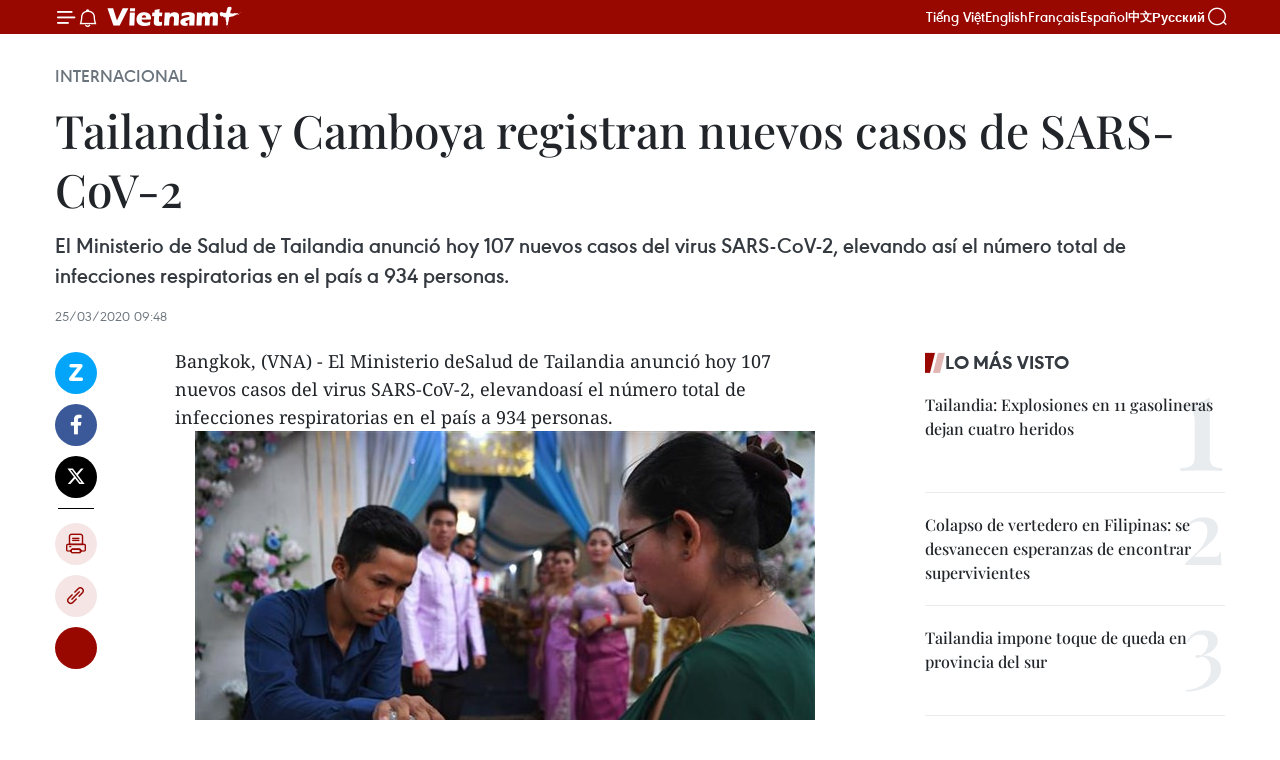

--- FILE ---
content_type: text/html;charset=utf-8
request_url: https://es.vietnamplus.vn/tailandia-y-camboya-registran-nuevos-casos-de-sars-cov-2-post117996.vnp
body_size: 23267
content:
<!DOCTYPE html> <html lang="es" class="es"> <head> <title>Tailandia y Camboya registran nuevos casos de SARS-CoV-2 | Vietnam+ (VietnamPlus)</title> <meta name="description" content="El Ministerio de Salud de Tailandia anunció hoy 107 nuevos casos del virus SARS-CoV-2, elevando así el número total de infecciones respiratorias en el país a 934 personas."/> <meta name="keywords" content="Tailandia, Camboya, COVID-19"/> <meta name="news_keywords" content="Tailandia, Camboya, COVID-19"/> <meta http-equiv="Content-Type" content="text/html; charset=utf-8" /> <meta http-equiv="X-UA-Compatible" content="IE=edge"/> <meta http-equiv="refresh" content="1800" /> <meta name="revisit-after" content="1 days" /> <meta name="viewport" content="width=device-width, initial-scale=1"> <meta http-equiv="content-language" content="vi" /> <meta name="format-detection" content="telephone=no"/> <meta name="format-detection" content="address=no"/> <meta name="apple-mobile-web-app-capable" content="yes"> <meta name="apple-mobile-web-app-status-bar-style" content="black"> <meta name="apple-mobile-web-app-title" content="Vietnam+ (VietnamPlus)"/> <meta name="referrer" content="no-referrer-when-downgrade"/> <link rel="shortcut icon" href="https://media.vietnamplus.vn/assets/web/styles/img/favicon.ico" type="image/x-icon" /> <link rel="preconnect" href="https://media.vietnamplus.vn"/> <link rel="dns-prefetch" href="https://media.vietnamplus.vn"/> <link rel="preconnect" href="//www.google-analytics.com" /> <link rel="preconnect" href="//www.googletagmanager.com" /> <link rel="preconnect" href="//stc.za.zaloapp.com" /> <link rel="preconnect" href="//fonts.googleapis.com" /> <link rel="preconnect" href="//pagead2.googlesyndication.com"/> <link rel="preconnect" href="//tpc.googlesyndication.com"/> <link rel="preconnect" href="//securepubads.g.doubleclick.net"/> <link rel="preconnect" href="//accounts.google.com"/> <link rel="preconnect" href="//adservice.google.com"/> <link rel="preconnect" href="//adservice.google.com.vn"/> <link rel="preconnect" href="//www.googletagservices.com"/> <link rel="preconnect" href="//partner.googleadservices.com"/> <link rel="preconnect" href="//tpc.googlesyndication.com"/> <link rel="preconnect" href="//za.zdn.vn"/> <link rel="preconnect" href="//sp.zalo.me"/> <link rel="preconnect" href="//connect.facebook.net"/> <link rel="preconnect" href="//www.facebook.com"/> <link rel="dns-prefetch" href="//www.google-analytics.com" /> <link rel="dns-prefetch" href="//www.googletagmanager.com" /> <link rel="dns-prefetch" href="//stc.za.zaloapp.com" /> <link rel="dns-prefetch" href="//fonts.googleapis.com" /> <link rel="dns-prefetch" href="//pagead2.googlesyndication.com"/> <link rel="dns-prefetch" href="//tpc.googlesyndication.com"/> <link rel="dns-prefetch" href="//securepubads.g.doubleclick.net"/> <link rel="dns-prefetch" href="//accounts.google.com"/> <link rel="dns-prefetch" href="//adservice.google.com"/> <link rel="dns-prefetch" href="//adservice.google.com.vn"/> <link rel="dns-prefetch" href="//www.googletagservices.com"/> <link rel="dns-prefetch" href="//partner.googleadservices.com"/> <link rel="dns-prefetch" href="//tpc.googlesyndication.com"/> <link rel="dns-prefetch" href="//za.zdn.vn"/> <link rel="dns-prefetch" href="//sp.zalo.me"/> <link rel="dns-prefetch" href="//connect.facebook.net"/> <link rel="dns-prefetch" href="//www.facebook.com"/> <link rel="dns-prefetch" href="//graph.facebook.com"/> <link rel="dns-prefetch" href="//static.xx.fbcdn.net"/> <link rel="dns-prefetch" href="//staticxx.facebook.com"/> <script> var cmsConfig = { domainDesktop: 'https://es.vietnamplus.vn', domainMobile: 'https://es.vietnamplus.vn', domainApi: 'https://es-api.vietnamplus.vn', domainStatic: 'https://media.vietnamplus.vn', domainLog: 'https://es-log.vietnamplus.vn', googleAnalytics: 'G\-TGHDMM2RPP', siteId: 0, pageType: 1, objectId: 117996, adsZone: 364, allowAds: true, adsLazy: true, antiAdblock: true, }; if (window.location.protocol !== 'https:' && window.location.hostname.indexOf('vietnamplus.vn') !== -1) { window.location = 'https://' + window.location.hostname + window.location.pathname + window.location.hash; } var USER_AGENT=window.navigator&&(window.navigator.userAgent||window.navigator.vendor)||window.opera||"",IS_MOBILE=/Android|webOS|iPhone|iPod|BlackBerry|Windows Phone|IEMobile|Mobile Safari|Opera Mini/i.test(USER_AGENT),IS_REDIRECT=!1;function setCookie(e,o,i){var n=new Date,i=(n.setTime(n.getTime()+24*i*60*60*1e3),"expires="+n.toUTCString());document.cookie=e+"="+o+"; "+i+";path=/;"}function getCookie(e){var o=document.cookie.indexOf(e+"="),i=o+e.length+1;return!o&&e!==document.cookie.substring(0,e.length)||-1===o?null:(-1===(e=document.cookie.indexOf(";",i))&&(e=document.cookie.length),unescape(document.cookie.substring(i,e)))}IS_MOBILE&&getCookie("isDesktop")&&(setCookie("isDesktop",1,-1),window.location=window.location.pathname.replace(".amp", ".vnp")+window.location.search,IS_REDIRECT=!0); </script> <script> if(USER_AGENT && USER_AGENT.indexOf("facebot") <= 0 && USER_AGENT.indexOf("facebookexternalhit") <= 0) { var query = ''; var hash = ''; if (window.location.search) query = window.location.search; if (window.location.hash) hash = window.location.hash; var canonicalUrl = 'https://es.vietnamplus.vn/tailandia-y-camboya-registran-nuevos-casos-de-sars-cov-2-post117996.vnp' + query + hash ; var curUrl = decodeURIComponent(window.location.href); if(!location.port && canonicalUrl.startsWith("http") && curUrl != canonicalUrl){ window.location.replace(canonicalUrl); } } </script> <meta property="fb:pages" content="120834779440" /> <meta property="fb:app_id" content="1960985707489919" /> <meta name="author" content="Vietnam+ (VietnamPlus)" /> <meta name="copyright" content="Copyright © 2026 by Vietnam+ (VietnamPlus)" /> <meta name="RATING" content="GENERAL" /> <meta name="GENERATOR" content="Vietnam+ (VietnamPlus)" /> <meta content="Vietnam+ (VietnamPlus)" itemprop="sourceOrganization" name="source"/> <meta content="news" itemprop="genre" name="medium"/> <meta name="robots" content="noarchive, max-image-preview:large, index, follow" /> <meta name="GOOGLEBOT" content="noarchive, max-image-preview:large, index, follow" /> <link rel="canonical" href="https://es.vietnamplus.vn/tailandia-y-camboya-registran-nuevos-casos-de-sars-cov-2-post117996.vnp" /> <meta property="og:site_name" content="Vietnam+ (VietnamPlus)"/> <meta property="og:rich_attachment" content="true"/> <meta property="og:type" content="article"/> <meta property="og:url" content="https://es.vietnamplus.vn/tailandia-y-camboya-registran-nuevos-casos-de-sars-cov-2-post117996.vnp"/> <meta property="og:image" content="https://mediaes.vietnamplus.vn/images/70bfeb50a942ce45c8e8249230c63867ced5ff4248c9529ad1c14b7c7e51b441f9a2982f5098a008f09e6d83ab9ef03eb05ece493051ad11d9b7fcda8b8c34407d26c06fe204bf736e60a8a8667f3987/ttxvncampuchia.jpg.webp"/> <meta property="og:image:width" content="1200"/> <meta property="og:image:height" content="630"/> <meta property="og:title" content="Tailandia y Camboya registran nuevos casos de SARS-CoV-2"/> <meta property="og:description" content="El Ministerio de Salud de Tailandia anunció hoy 107 nuevos casos del virus SARS-CoV-2, elevando así el número total de infecciones respiratorias en el país a 934 personas."/> <meta name="twitter:card" value="summary"/> <meta name="twitter:url" content="https://es.vietnamplus.vn/tailandia-y-camboya-registran-nuevos-casos-de-sars-cov-2-post117996.vnp"/> <meta name="twitter:title" content="Tailandia y Camboya registran nuevos casos de SARS-CoV-2"/> <meta name="twitter:description" content="El Ministerio de Salud de Tailandia anunció hoy 107 nuevos casos del virus SARS-CoV-2, elevando así el número total de infecciones respiratorias en el país a 934 personas."/> <meta name="twitter:image" content="https://mediaes.vietnamplus.vn/images/70bfeb50a942ce45c8e8249230c63867ced5ff4248c9529ad1c14b7c7e51b441f9a2982f5098a008f09e6d83ab9ef03eb05ece493051ad11d9b7fcda8b8c34407d26c06fe204bf736e60a8a8667f3987/ttxvncampuchia.jpg.webp"/> <meta name="twitter:site" content="@Vietnam+ (VietnamPlus)"/> <meta name="twitter:creator" content="@Vietnam+ (VietnamPlus)"/> <meta property="article:publisher" content="https://www.facebook.com/VietnamPlus" /> <meta property="article:tag" content="Tailandia, Camboya, COVID-19"/> <meta property="article:section" content="Internacional" /> <meta property="article:published_time" content="2020-03-25T16:48:00+07:00"/> <meta property="article:modified_time" content="2020-03-25T17:21:10+07:00"/> <script type="application/ld+json"> { "@context": "http://schema.org", "@type": "Organization", "name": "Vietnam+ (VietnamPlus)", "url": "https://es.vietnamplus.vn", "logo": "https://media.vietnamplus.vn/assets/web/styles/img/logo.png", "foundingDate": "2008", "founders": [ { "@type": "Person", "name": "Thông tấn xã Việt Nam (TTXVN)" } ], "address": [ { "@type": "PostalAddress", "streetAddress": "Số 05 Lý Thường Kiệt - Hà Nội - Việt Nam", "addressLocality": "Hà Nội City", "addressRegion": "Northeast", "postalCode": "100000", "addressCountry": "VNM" } ], "contactPoint": [ { "@type": "ContactPoint", "telephone": "+84-243-941-1349", "contactType": "customer service" }, { "@type": "ContactPoint", "telephone": "+84-243-941-1348", "contactType": "customer service" } ], "sameAs": [ "https://www.facebook.com/VietnamPlus", "https://www.tiktok.com/@vietnamplus", "https://twitter.com/vietnamplus", "https://www.youtube.com/c/BaoVietnamPlus" ] } </script> <script type="application/ld+json"> { "@context" : "https://schema.org", "@type" : "WebSite", "name": "Vietnam+ (VietnamPlus)", "url": "https://es.vietnamplus.vn", "alternateName" : "Báo điện tử VIETNAMPLUS, Cơ quan của Thông tấn xã Việt Nam (TTXVN)", "potentialAction": { "@type": "SearchAction", "target": { "@type": "EntryPoint", "urlTemplate": "https://es.vietnamplus.vn/search/?q={search_term_string}" }, "query-input": "required name=search_term_string" } } </script> <script type="application/ld+json"> { "@context":"http://schema.org", "@type":"BreadcrumbList", "itemListElement":[ { "@type":"ListItem", "position":1, "item":{ "@id":"https://es.vietnamplus.vn/internacional/", "name":"Internacional" } } ] } </script> <script type="application/ld+json"> { "@context": "http://schema.org", "@type": "NewsArticle", "mainEntityOfPage":{ "@type":"WebPage", "@id":"https://es.vietnamplus.vn/tailandia-y-camboya-registran-nuevos-casos-de-sars-cov-2-post117996.vnp" }, "headline": "Tailandia y Camboya registran nuevos casos de SARS-CoV-2", "description": "El Ministerio de Salud de Tailandia anunció hoy 107 nuevos casos del virus SARS-CoV-2, elevando así el número total de infecciones respiratorias en el país a 934 personas.", "image": { "@type": "ImageObject", "url": "https://mediaes.vietnamplus.vn/images/70bfeb50a942ce45c8e8249230c63867ced5ff4248c9529ad1c14b7c7e51b441f9a2982f5098a008f09e6d83ab9ef03eb05ece493051ad11d9b7fcda8b8c34407d26c06fe204bf736e60a8a8667f3987/ttxvncampuchia.jpg.webp", "width" : 1200, "height" : 675 }, "datePublished": "2020-03-25T16:48:00+07:00", "dateModified": "2020-03-25T17:21:10+07:00", "author": { "@type": "Person", "name": "" }, "publisher": { "@type": "Organization", "name": "Vietnam+ (VietnamPlus)", "logo": { "@type": "ImageObject", "url": "https://media.vietnamplus.vn/assets/web/styles/img/logo.png" } } } </script> <link rel="preload" href="https://media.vietnamplus.vn/assets/web/styles/css/main.min-1.0.15.css" as="style"> <link rel="preload" href="https://media.vietnamplus.vn/assets/web/js/main.min-1.0.33.js" as="script"> <link rel="preload" href="https://media.vietnamplus.vn/assets/web/js/detail.min-1.0.15.js" as="script"> <link rel="preload" href="https://common.mcms.one/assets/styles/css/vietnamplus-1.0.0.css" as="style"> <link rel="stylesheet" href="https://common.mcms.one/assets/styles/css/vietnamplus-1.0.0.css"> <link id="cms-style" rel="stylesheet" href="https://media.vietnamplus.vn/assets/web/styles/css/main.min-1.0.15.css"> <style>.infographic-page { overflow-x: hidden;
}</style> <script type="text/javascript"> var _metaOgUrl = 'https://es.vietnamplus.vn/tailandia-y-camboya-registran-nuevos-casos-de-sars-cov-2-post117996.vnp'; var page_title = document.title; var tracked_url = window.location.pathname + window.location.search + window.location.hash; var cate_path = 'internacional'; if (cate_path.length > 0) { tracked_url = "/" + cate_path + tracked_url; } </script> <script async="" src="https://www.googletagmanager.com/gtag/js?id=G-TGHDMM2RPP"></script> <script> window.dataLayer = window.dataLayer || []; function gtag(){dataLayer.push(arguments);} gtag('js', new Date()); gtag('config', 'G-TGHDMM2RPP', {page_path: tracked_url}); </script> <script>window.dataLayer = window.dataLayer || [];dataLayer.push({'pageCategory': '/internacional'});</script> <script> window.dataLayer = window.dataLayer || []; dataLayer.push({ 'event': 'Pageview', 'articleId': '117996', 'articleTitle': 'Tailandia y Camboya registran nuevos casos de SARS-CoV-2', 'articleCategory': 'Internacional', 'articleAlowAds': true, 'articleType': 'detail', 'articleTags': 'Tailandia, Camboya, COVID-19', 'articlePublishDate': '2020-03-25T16:48:00+07:00', 'articleThumbnail': 'https://mediaes.vietnamplus.vn/images/70bfeb50a942ce45c8e8249230c63867ced5ff4248c9529ad1c14b7c7e51b441f9a2982f5098a008f09e6d83ab9ef03eb05ece493051ad11d9b7fcda8b8c34407d26c06fe204bf736e60a8a8667f3987/ttxvncampuchia.jpg.webp', 'articleShortUrl': 'https://es.vietnamplus.vn/tailandia-y-camboya-registran-nuevos-casos-de-sars-cov-2-post117996.vnp', 'articleFullUrl': 'https://es.vietnamplus.vn/tailandia-y-camboya-registran-nuevos-casos-de-sars-cov-2-post117996.vnp', }); </script> <script type='text/javascript'> gtag('event', 'article_page',{ 'articleId': '117996', 'articleTitle': 'Tailandia y Camboya registran nuevos casos de SARS-CoV-2', 'articleCategory': 'Internacional', 'articleAlowAds': true, 'articleType': 'detail', 'articleTags': 'Tailandia, Camboya, COVID-19', 'articlePublishDate': '2020-03-25T16:48:00+07:00', 'articleThumbnail': 'https://mediaes.vietnamplus.vn/images/70bfeb50a942ce45c8e8249230c63867ced5ff4248c9529ad1c14b7c7e51b441f9a2982f5098a008f09e6d83ab9ef03eb05ece493051ad11d9b7fcda8b8c34407d26c06fe204bf736e60a8a8667f3987/ttxvncampuchia.jpg.webp', 'articleShortUrl': 'https://es.vietnamplus.vn/tailandia-y-camboya-registran-nuevos-casos-de-sars-cov-2-post117996.vnp', 'articleFullUrl': 'https://es.vietnamplus.vn/tailandia-y-camboya-registran-nuevos-casos-de-sars-cov-2-post117996.vnp', }); </script> <script>(function(w,d,s,l,i){w[l]=w[l]||[];w[l].push({'gtm.start': new Date().getTime(),event:'gtm.js'});var f=d.getElementsByTagName(s)[0], j=d.createElement(s),dl=l!='dataLayer'?'&l='+l:'';j.async=true;j.src= 'https://www.googletagmanager.com/gtm.js?id='+i+dl;f.parentNode.insertBefore(j,f); })(window,document,'script','dataLayer','GTM-5WM58F3N');</script> <script type="text/javascript"> !function(){"use strict";function e(e){var t=!(arguments.length>1&&void 0!==arguments[1])||arguments[1],c=document.createElement("script");c.src=e,t?c.type="module":(c.async=!0,c.type="text/javascript",c.setAttribute("nomodule",""));var n=document.getElementsByTagName("script")[0];n.parentNode.insertBefore(c,n)}!function(t,c){!function(t,c,n){var a,o,r;n.accountId=c,null!==(a=t.marfeel)&&void 0!==a||(t.marfeel={}),null!==(o=(r=t.marfeel).cmd)&&void 0!==o||(r.cmd=[]),t.marfeel.config=n;var i="https://sdk.mrf.io/statics";e("".concat(i,"/marfeel-sdk.js?id=").concat(c),!0),e("".concat(i,"/marfeel-sdk.es5.js?id=").concat(c),!1)}(t,c,arguments.length>2&&void 0!==arguments[2]?arguments[2]:{})}(window,2272,{} )}(); </script> <script async src="https://sp.zalo.me/plugins/sdk.js"></script> </head> <body class="detail-page"> <div id="sdaWeb_SdaMasthead" class="rennab rennab-top" data-platform="1" data-position="Web_SdaMasthead"> </div> <header class=" site-header"> <div class="sticky"> <div class="container"> <i class="ic-menu"></i> <i class="ic-bell"></i> <div id="header-news" class="pick-news hidden" data-source="header-latest-news"></div> <a class="small-logo" href="/" title="Vietnam+ (VietnamPlus)">Vietnam+ (VietnamPlus)</a> <ul class="menu"> <li> <a href="https://www.vietnamplus.vn" title="Tiếng Việt" target="_blank">Tiếng Việt</a> </li> <li> <a href="https://en.vietnamplus.vn" title="English" target="_blank" rel="nofollow">English</a> </li> <li> <a href="https://fr.vietnamplus.vn" title="Français" target="_blank" rel="nofollow">Français</a> </li> <li> <a href="https://es.vietnamplus.vn" title="Español" target="_blank" rel="nofollow">Español</a> </li> <li> <a href="https://zh.vietnamplus.vn" title="中文" target="_blank" rel="nofollow">中文</a> </li> <li> <a href="https://ru.vietnamplus.vn" title="Русский" target="_blank" rel="nofollow">Русский</a> </li> </ul> <div class="search-wrapper"> <i class="ic-search"></i> <input type="text" class="search txtsearch" placeholder="Palabra clave"> </div> </div> </div> </header> <div class="site-body"> <div id="sdaWeb_SdaBackground" class="rennab " data-platform="1" data-position="Web_SdaBackground"> </div> <div class="container"> <div class="breadcrumb breadcrumb-detail"> <h2 class="main"> <a href="https://es.vietnamplus.vn/internacional/" title="Internacional" class="active">Internacional</a> </h2> </div> <div id="sdaWeb_SdaTop" class="rennab " data-platform="1" data-position="Web_SdaTop"> </div> <div class="article"> <h1 class="article__title cms-title "> Tailandia y Camboya registran nuevos casos de SARS-CoV-2 </h1> <div class="article__sapo cms-desc"> El Ministerio de Salud de Tailandia anunció hoy 107 nuevos casos del virus SARS-CoV-2, elevando así el número total de infecciones respiratorias en el país a 934 personas. </div> <div id="sdaWeb_SdaArticleAfterSapo" class="rennab " data-platform="1" data-position="Web_SdaArticleAfterSapo"> </div> <div class="article__meta"> <time class="time" datetime="2020-03-25T16:48:00+07:00" data-time="1585129680" data-friendly="false">miércoles, marzo 25, 2020 16:48</time> <meta class="cms-date" itemprop="datePublished" content="2020-03-25T16:48:00+07:00"> </div> <div class="col"> <div class="main-col content-col"> <div class="article__body zce-content-body cms-body" itemprop="articleBody"> <div class="social-pin sticky article__social"> <a href="javascript:void(0);" class="zl zalo-share-button" title="Zalo" data-href="https://es.vietnamplus.vn/tailandia-y-camboya-registran-nuevos-casos-de-sars-cov-2-post117996.vnp" data-oaid="4486284411240520426" data-layout="1" data-color="blue" data-customize="true">Zalo</a> <a href="javascript:void(0);" class="item fb" data-href="https://es.vietnamplus.vn/tailandia-y-camboya-registran-nuevos-casos-de-sars-cov-2-post117996.vnp" data-rel="facebook" title="Facebook">Facebook</a> <a href="javascript:void(0);" class="item tw" data-href="https://es.vietnamplus.vn/tailandia-y-camboya-registran-nuevos-casos-de-sars-cov-2-post117996.vnp" data-rel="twitter" title="Twitter">Twitter</a> <a href="javascript:void(0);" class="bookmark sendbookmark hidden" onclick="ME.sendBookmark(this, 117996);" data-id="117996" title="Marcador">Marcador</a> <a href="javascript:void(0);" class="print sendprint" title="Print" data-href="/print-117996.html">Imprimir</a> <a href="javascript:void(0);" class="item link" data-href="https://es.vietnamplus.vn/tailandia-y-camboya-registran-nuevos-casos-de-sars-cov-2-post117996.vnp" data-rel="copy" title="Copy link">Copy link</a> <div id='shortenlink-container'></div> </div> <div class="ExternalClass77E025BC82E74F728E4C854557C3187F"> <p>Bangkok, (VNA) - El Ministerio deSalud de Tailandia anunció hoy 107 nuevos casos del virus SARS-CoV-2, elevandoasí el número total de infecciones respiratorias en el país a 934 personas.</p> <div class="article-photo"> <a href="/Uploaded_ES/sxtt/2020_03_25/ttxvncampuchia.jpg" rel="nofollow" target="_blank"><img alt="Tailandia y Camboya registran nuevos casos de SARS-CoV-2 ảnh 1" src="[data-uri]" class="lazyload cms-photo" data-large-src="https://mediaes.vietnamplus.vn/images/cca9a6d80f13ff15464f9e771e0cc483adbf50ca2e6a61dfe669ae04200acce1ddb386ace75101e69f90496ac11a369a375da0d42ab2846581cbc1027642ddb8/ttxvncampuchia.jpg" data-src="https://mediaes.vietnamplus.vn/images/84319463aa2c360cddad20a093c0aba3c808f63e01ef2835a061dc8f2b36336aed9410b628e583d59596a6feb12d9b650e07610cb27ee045c97bc9a3b61ce08a/ttxvncampuchia.jpg" title="Tailandia y Camboya registran nuevos casos de SARS-CoV-2 ảnh 1"></a><span>Desinfecciones de manos en una boda en Camboya (Fuente: VNA)</span> </div> <p>Estas nuevas infeccionesincluyen a 27 pacientes relacionados con los casos anteriores, 13 provenientesdel extranjero y 67 casos con resultados positivos con SARS-CoV-2 cuyas vías decontagio están siendo investigadas.<br><br> Mientras tanto, Camboya registró dos extranjeros en la provincia de PreahSihanouk que dieron positivo en las pruebas de detección para el SARS-CoV-2, loque eleva el número total de personas infectadas por coronavirus en este país a93.<br><br> Según informó el primer ministro camboyano, Hun Sen, durante una reunión convoluntarios de la lucha contra la pandemia, seis pacientes de COVID-19 enCamboya se recuperaron./.</p>
</div> <div class="article__source"> <div class="source"> <span class="name">VNA</span> </div> </div> <div id="sdaWeb_SdaArticleAfterBody" class="rennab " data-platform="1" data-position="Web_SdaArticleAfterBody"> </div> </div> <div class="article__tag"> <a class="active" href="https://es.vietnamplus.vn/tag/tailandia-tag26.vnp" title="Tailandia">#Tailandia</a> <a class="active" href="https://es.vietnamplus.vn/tag/camboya-tag71.vnp" title="Camboya">#Camboya</a> <a class="" href="https://es.vietnamplus.vn/tag/covid-19-tag11.vnp" title="COVID-19">#COVID-19</a> </div> <div id="sdaWeb_SdaArticleAfterTag" class="rennab " data-platform="1" data-position="Web_SdaArticleAfterTag"> </div> <div class="wrap-social"> <div class="social-pin article__social"> <a href="javascript:void(0);" class="zl zalo-share-button" title="Zalo" data-href="https://es.vietnamplus.vn/tailandia-y-camboya-registran-nuevos-casos-de-sars-cov-2-post117996.vnp" data-oaid="4486284411240520426" data-layout="1" data-color="blue" data-customize="true">Zalo</a> <a href="javascript:void(0);" class="item fb" data-href="https://es.vietnamplus.vn/tailandia-y-camboya-registran-nuevos-casos-de-sars-cov-2-post117996.vnp" data-rel="facebook" title="Facebook">Facebook</a> <a href="javascript:void(0);" class="item tw" data-href="https://es.vietnamplus.vn/tailandia-y-camboya-registran-nuevos-casos-de-sars-cov-2-post117996.vnp" data-rel="twitter" title="Twitter">Twitter</a> <a href="javascript:void(0);" class="bookmark sendbookmark hidden" onclick="ME.sendBookmark(this, 117996);" data-id="117996" title="Marcador">Marcador</a> <a href="javascript:void(0);" class="print sendprint" title="Print" data-href="/print-117996.html">Imprimir</a> <a href="javascript:void(0);" class="item link" data-href="https://es.vietnamplus.vn/tailandia-y-camboya-registran-nuevos-casos-de-sars-cov-2-post117996.vnp" data-rel="copy" title="Copy link">Copy link</a> <div id='shortenlink-container'></div> </div> <a href="https://news.google.com/publications/CAAqBwgKMN-18wowlLWFAw?hl=vi&gl=VN&ceid=VN%3Avi" class="google-news" target="_blank" title="Google News">Seguir VietnamPlus</a> </div> <div id="sdaWeb_SdaArticleAfterBody1" class="rennab " data-platform="1" data-position="Web_SdaArticleAfterBody1"> </div> <div id="sdaWeb_SdaArticleAfterBody2" class="rennab " data-platform="1" data-position="Web_SdaArticleAfterBody2"> </div> <div class="box-related-news"> <h3 class="box-heading"> <span class="title">Noticias relacionadas</span> </h3> <div class="box-content" data-source="related-news"> <article class="story"> <figure class="story__thumb"> <a class="cms-link" href="https://es.vietnamplus.vn/ofrecen-servicio-gratuito-de-transferencia-de-dinero-para-la-lucha-contra-covid-19-en-vietnam-post117993.vnp" title="Ofrecen servicio gratuito de transferencia de dinero para la lucha contra COVID-19 en Vietnam"> <img class="lazyload" src="[data-uri]" data-src="https://mediaes.vietnamplus.vn/images/6390d615b15736561a31a6e36ad5a3a682ebbee58b95268b655e023324ea3339cb8a46588e0dd1fdd16e075f4fe1cca4d9ba6e0e50c9e92f6c55449e55d83655/dsc_1305.jpg.webp" data-srcset="https://mediaes.vietnamplus.vn/images/6390d615b15736561a31a6e36ad5a3a682ebbee58b95268b655e023324ea3339cb8a46588e0dd1fdd16e075f4fe1cca4d9ba6e0e50c9e92f6c55449e55d83655/dsc_1305.jpg.webp 1x, https://mediaes.vietnamplus.vn/images/e526e0699c36f56085ab6689859b0db582ebbee58b95268b655e023324ea3339cb8a46588e0dd1fdd16e075f4fe1cca4d9ba6e0e50c9e92f6c55449e55d83655/dsc_1305.jpg.webp 2x" alt="Ofrecen servicio gratuito de transferencia de dinero para la lucha contra COVID-19 en Vietnam"> <noscript><img src="https://mediaes.vietnamplus.vn/images/6390d615b15736561a31a6e36ad5a3a682ebbee58b95268b655e023324ea3339cb8a46588e0dd1fdd16e075f4fe1cca4d9ba6e0e50c9e92f6c55449e55d83655/dsc_1305.jpg.webp" srcset="https://mediaes.vietnamplus.vn/images/6390d615b15736561a31a6e36ad5a3a682ebbee58b95268b655e023324ea3339cb8a46588e0dd1fdd16e075f4fe1cca4d9ba6e0e50c9e92f6c55449e55d83655/dsc_1305.jpg.webp 1x, https://mediaes.vietnamplus.vn/images/e526e0699c36f56085ab6689859b0db582ebbee58b95268b655e023324ea3339cb8a46588e0dd1fdd16e075f4fe1cca4d9ba6e0e50c9e92f6c55449e55d83655/dsc_1305.jpg.webp 2x" alt="Ofrecen servicio gratuito de transferencia de dinero para la lucha contra COVID-19 en Vietnam" class="image-fallback"></noscript> </a> </figure> <h2 class="story__heading" data-tracking="117993"> <a class=" cms-link" href="https://es.vietnamplus.vn/ofrecen-servicio-gratuito-de-transferencia-de-dinero-para-la-lucha-contra-covid-19-en-vietnam-post117993.vnp" title="Ofrecen servicio gratuito de transferencia de dinero para la lucha contra COVID-19 en Vietnam"> Ofrecen servicio gratuito de transferencia de dinero para la lucha contra COVID-19 en Vietnam </a> </h2> <time class="time" datetime="2020-03-25T16:39:00+07:00" data-time="1585129140"> 25/03/2020 16:39 </time> <div class="story__summary story__shorten"> El Banco Estatal de Vietnam (BEV) exhortó a las instituciones de crédito y sucursales de bancos extranjeros a aplicar políticas gratuitas para la transacción del dinero destinado a apoyar la lucha contra la epidemia causada por el nuevo coronavirus (COVID-19), la intrusión salina y la sequía. </div> </article> <article class="story"> <figure class="story__thumb"> <a class="cms-link" href="https://es.vietnamplus.vn/recomiendan-a-vietnamitas-en-laos-y-tailandia-mantener-calma-ante-epidemia-post117994.vnp" title="Recomiendan a vietnamitas en Laos y Tailandia mantener calma ante epidemia"> <img class="lazyload" src="[data-uri]" data-src="https://mediaes.vietnamplus.vn/images/6390d615b15736561a31a6e36ad5a3a682ebbee58b95268b655e023324ea3339beb1d3e20e305803ccd9b0e14c635486d9ba6e0e50c9e92f6c55449e55d83655/han_quoc.jpg.webp" data-srcset="https://mediaes.vietnamplus.vn/images/6390d615b15736561a31a6e36ad5a3a682ebbee58b95268b655e023324ea3339beb1d3e20e305803ccd9b0e14c635486d9ba6e0e50c9e92f6c55449e55d83655/han_quoc.jpg.webp 1x, https://mediaes.vietnamplus.vn/images/e526e0699c36f56085ab6689859b0db582ebbee58b95268b655e023324ea3339beb1d3e20e305803ccd9b0e14c635486d9ba6e0e50c9e92f6c55449e55d83655/han_quoc.jpg.webp 2x" alt="Recomiendan a vietnamitas en Laos y Tailandia mantener calma ante epidemia"> <noscript><img src="https://mediaes.vietnamplus.vn/images/6390d615b15736561a31a6e36ad5a3a682ebbee58b95268b655e023324ea3339beb1d3e20e305803ccd9b0e14c635486d9ba6e0e50c9e92f6c55449e55d83655/han_quoc.jpg.webp" srcset="https://mediaes.vietnamplus.vn/images/6390d615b15736561a31a6e36ad5a3a682ebbee58b95268b655e023324ea3339beb1d3e20e305803ccd9b0e14c635486d9ba6e0e50c9e92f6c55449e55d83655/han_quoc.jpg.webp 1x, https://mediaes.vietnamplus.vn/images/e526e0699c36f56085ab6689859b0db582ebbee58b95268b655e023324ea3339beb1d3e20e305803ccd9b0e14c635486d9ba6e0e50c9e92f6c55449e55d83655/han_quoc.jpg.webp 2x" alt="Recomiendan a vietnamitas en Laos y Tailandia mantener calma ante epidemia" class="image-fallback"></noscript> </a> </figure> <h2 class="story__heading" data-tracking="117994"> <a class=" cms-link" href="https://es.vietnamplus.vn/recomiendan-a-vietnamitas-en-laos-y-tailandia-mantener-calma-ante-epidemia-post117994.vnp" title="Recomiendan a vietnamitas en Laos y Tailandia mantener calma ante epidemia"> Recomiendan a vietnamitas en Laos y Tailandia mantener calma ante epidemia </a> </h2> <time class="time" datetime="2020-03-25T16:39:00+07:00" data-time="1585129140"> 25/03/2020 16:39 </time> <div class="story__summary story__shorten"> Los ciudadanos vietnamitas en Laos y Tailandia deben mantener la calma y limitar sus salidas y el regreso a la Patria en este momento, debido a la compleja evolución de la enfermedad causada por el virus SARS-CoV-2 (COVID-19). </div> </article> <article class="story"> <figure class="story__thumb"> <a class="cms-link" href="https://es.vietnamplus.vn/malasia-extiende-orden-para-frenar-propagacion-del-covid-19-post117995.vnp" title="Malasia extiende orden para frenar propagación del COVID-19"> <img class="lazyload" src="[data-uri]" data-src="https://mediaes.vietnamplus.vn/images/6390d615b15736561a31a6e36ad5a3a682ebbee58b95268b655e023324ea3339b524f9121d075daad566fcebc3df90dd3c2e89d081ad48e5fbb302fd1b0f8e688a3c31171cf831fb2a43a05177aa2cd05be8a5b33b6eb663dd308151e53daa57/Malaysiaphongchongdichcovid19320.jpg.webp" data-srcset="https://mediaes.vietnamplus.vn/images/6390d615b15736561a31a6e36ad5a3a682ebbee58b95268b655e023324ea3339b524f9121d075daad566fcebc3df90dd3c2e89d081ad48e5fbb302fd1b0f8e688a3c31171cf831fb2a43a05177aa2cd05be8a5b33b6eb663dd308151e53daa57/Malaysiaphongchongdichcovid19320.jpg.webp 1x, https://mediaes.vietnamplus.vn/images/e526e0699c36f56085ab6689859b0db582ebbee58b95268b655e023324ea3339b524f9121d075daad566fcebc3df90dd3c2e89d081ad48e5fbb302fd1b0f8e688a3c31171cf831fb2a43a05177aa2cd05be8a5b33b6eb663dd308151e53daa57/Malaysiaphongchongdichcovid19320.jpg.webp 2x" alt="Malasia extiende orden para frenar propagación del COVID-19"> <noscript><img src="https://mediaes.vietnamplus.vn/images/6390d615b15736561a31a6e36ad5a3a682ebbee58b95268b655e023324ea3339b524f9121d075daad566fcebc3df90dd3c2e89d081ad48e5fbb302fd1b0f8e688a3c31171cf831fb2a43a05177aa2cd05be8a5b33b6eb663dd308151e53daa57/Malaysiaphongchongdichcovid19320.jpg.webp" srcset="https://mediaes.vietnamplus.vn/images/6390d615b15736561a31a6e36ad5a3a682ebbee58b95268b655e023324ea3339b524f9121d075daad566fcebc3df90dd3c2e89d081ad48e5fbb302fd1b0f8e688a3c31171cf831fb2a43a05177aa2cd05be8a5b33b6eb663dd308151e53daa57/Malaysiaphongchongdichcovid19320.jpg.webp 1x, https://mediaes.vietnamplus.vn/images/e526e0699c36f56085ab6689859b0db582ebbee58b95268b655e023324ea3339b524f9121d075daad566fcebc3df90dd3c2e89d081ad48e5fbb302fd1b0f8e688a3c31171cf831fb2a43a05177aa2cd05be8a5b33b6eb663dd308151e53daa57/Malaysiaphongchongdichcovid19320.jpg.webp 2x" alt="Malasia extiende orden para frenar propagación del COVID-19" class="image-fallback"></noscript> </a> </figure> <h2 class="story__heading" data-tracking="117995"> <a class=" cms-link" href="https://es.vietnamplus.vn/malasia-extiende-orden-para-frenar-propagacion-del-covid-19-post117995.vnp" title="Malasia extiende orden para frenar propagación del COVID-19"> Malasia extiende orden para frenar propagación del COVID-19 </a> </h2> <time class="time" datetime="2020-03-25T16:48:00+07:00" data-time="1585129680"> 25/03/2020 16:48 </time> <div class="story__summary story__shorten"> El primer ministro de Malasia, Muhyiddin Yassin, extendió hoy la orden de control de movimiento (MCO) por otras dos semanas hasta el 14 de abril próximo, ante el continuo aumento de las infecciones por el brote del virus SARS-CoV-2 en el país. </div> </article> <article class="story"> <figure class="story__thumb"> <a class="cms-link" href="https://es.vietnamplus.vn/economia-de-camboya-sufre-grandes-perdidas-debido-a-covid-19-segun-banco-asiatico-post117997.vnp" title="Economía de Camboya sufre grandes pérdidas debido a COVID-19, según Banco Asiático"> <img class="lazyload" src="[data-uri]" data-src="https://mediaes.vietnamplus.vn/images/6390d615b15736561a31a6e36ad5a3a682ebbee58b95268b655e023324ea3339cfa51e3ec0eecef06d47468436e460c8d85e813055995253e2a48ba2c983792348db4df02b4d989ba6e9ed567e41d701/ttxvncovid19malaysia250320.jpg.webp" data-srcset="https://mediaes.vietnamplus.vn/images/6390d615b15736561a31a6e36ad5a3a682ebbee58b95268b655e023324ea3339cfa51e3ec0eecef06d47468436e460c8d85e813055995253e2a48ba2c983792348db4df02b4d989ba6e9ed567e41d701/ttxvncovid19malaysia250320.jpg.webp 1x, https://mediaes.vietnamplus.vn/images/e526e0699c36f56085ab6689859b0db582ebbee58b95268b655e023324ea3339cfa51e3ec0eecef06d47468436e460c8d85e813055995253e2a48ba2c983792348db4df02b4d989ba6e9ed567e41d701/ttxvncovid19malaysia250320.jpg.webp 2x" alt="Economía de Camboya sufre grandes pérdidas debido a COVID-19, según Banco Asiático"> <noscript><img src="https://mediaes.vietnamplus.vn/images/6390d615b15736561a31a6e36ad5a3a682ebbee58b95268b655e023324ea3339cfa51e3ec0eecef06d47468436e460c8d85e813055995253e2a48ba2c983792348db4df02b4d989ba6e9ed567e41d701/ttxvncovid19malaysia250320.jpg.webp" srcset="https://mediaes.vietnamplus.vn/images/6390d615b15736561a31a6e36ad5a3a682ebbee58b95268b655e023324ea3339cfa51e3ec0eecef06d47468436e460c8d85e813055995253e2a48ba2c983792348db4df02b4d989ba6e9ed567e41d701/ttxvncovid19malaysia250320.jpg.webp 1x, https://mediaes.vietnamplus.vn/images/e526e0699c36f56085ab6689859b0db582ebbee58b95268b655e023324ea3339cfa51e3ec0eecef06d47468436e460c8d85e813055995253e2a48ba2c983792348db4df02b4d989ba6e9ed567e41d701/ttxvncovid19malaysia250320.jpg.webp 2x" alt="Economía de Camboya sufre grandes pérdidas debido a COVID-19, según Banco Asiático" class="image-fallback"></noscript> </a> </figure> <h2 class="story__heading" data-tracking="117997"> <a class=" cms-link" href="https://es.vietnamplus.vn/economia-de-camboya-sufre-grandes-perdidas-debido-a-covid-19-segun-banco-asiatico-post117997.vnp" title="Economía de Camboya sufre grandes pérdidas debido a COVID-19, según Banco Asiático"> Economía de Camboya sufre grandes pérdidas debido a COVID-19, según Banco Asiático </a> </h2> <time class="time" datetime="2020-03-25T16:58:00+07:00" data-time="1585130280"> 25/03/2020 16:58 </time> <div class="story__summary story__shorten"> Camboya podría perder más de 390 millones de dólares debido al impacto de la epidemia respiratoria aguda causada por el virus SARS-CoV-2 (COVID-19), según el Banco Asiático para el Desarrollo (BAD). </div> </article> <article class="story"> <figure class="story__thumb"> <a class="cms-link" href="https://es.vietnamplus.vn/pronostican-grandes-perdidas-economicas-en-sudeste-de-asia-por-covid-19-post117998.vnp" title="Pronostican grandes pérdidas económicas en Sudeste de Asia por COVID-19 "> <img class="lazyload" src="[data-uri]" data-src="https://mediaes.vietnamplus.vn/images/6390d615b15736561a31a6e36ad5a3a682ebbee58b95268b655e023324ea333960fbb3a99fc68156ed6507c79b3492ddf44ef1d150b8b3771776b52bfdb80c04/unnamed_3.jpg.webp" data-srcset="https://mediaes.vietnamplus.vn/images/6390d615b15736561a31a6e36ad5a3a682ebbee58b95268b655e023324ea333960fbb3a99fc68156ed6507c79b3492ddf44ef1d150b8b3771776b52bfdb80c04/unnamed_3.jpg.webp 1x, https://mediaes.vietnamplus.vn/images/e526e0699c36f56085ab6689859b0db582ebbee58b95268b655e023324ea333960fbb3a99fc68156ed6507c79b3492ddf44ef1d150b8b3771776b52bfdb80c04/unnamed_3.jpg.webp 2x" alt="Pronostican grandes pérdidas económicas en Sudeste de Asia por COVID-19 "> <noscript><img src="https://mediaes.vietnamplus.vn/images/6390d615b15736561a31a6e36ad5a3a682ebbee58b95268b655e023324ea333960fbb3a99fc68156ed6507c79b3492ddf44ef1d150b8b3771776b52bfdb80c04/unnamed_3.jpg.webp" srcset="https://mediaes.vietnamplus.vn/images/6390d615b15736561a31a6e36ad5a3a682ebbee58b95268b655e023324ea333960fbb3a99fc68156ed6507c79b3492ddf44ef1d150b8b3771776b52bfdb80c04/unnamed_3.jpg.webp 1x, https://mediaes.vietnamplus.vn/images/e526e0699c36f56085ab6689859b0db582ebbee58b95268b655e023324ea333960fbb3a99fc68156ed6507c79b3492ddf44ef1d150b8b3771776b52bfdb80c04/unnamed_3.jpg.webp 2x" alt="Pronostican grandes pérdidas económicas en Sudeste de Asia por COVID-19 " class="image-fallback"></noscript> </a> </figure> <h2 class="story__heading" data-tracking="117998"> <a class=" cms-link" href="https://es.vietnamplus.vn/pronostican-grandes-perdidas-economicas-en-sudeste-de-asia-por-covid-19-post117998.vnp" title="Pronostican grandes pérdidas económicas en Sudeste de Asia por COVID-19 "> Pronostican grandes pérdidas económicas en Sudeste de Asia por COVID-19 </a> </h2> <time class="time" datetime="2020-03-25T17:01:00+07:00" data-time="1585130460"> 25/03/2020 17:01 </time> <div class="story__summary story__shorten"> El Banco Asiático de Desarrollo (BAD) pronosticó que las economías del Sudeste de Asia como Camboya, Tailandia, Vietnam y Laos se verán afectadas severamente por la epidemia del nuevo coronavirus (COVID-19). </div> </article> </div> </div> <div id="sdaWeb_SdaArticleAfterRelated" class="rennab " data-platform="1" data-position="Web_SdaArticleAfterRelated"> </div> <div class="timeline secondary"> <h3 class="box-heading"> <a href="https://es.vietnamplus.vn/internacional/" title="Internacional" class="title"> Ver más </a> </h3> <div class="box-content content-list" data-source="recommendation-364"> <article class="story" data-id="231893"> <figure class="story__thumb"> <a class="cms-link" href="https://es.vietnamplus.vn/malasia-intensifica-la-vigilancia-sanitaria-y-controles-fronterizos-para-prevenir-el-virus-nipah-post231893.vnp" title="Malasia intensifica la vigilancia sanitaria y controles fronterizos para prevenir el virus Nipah"> <img class="lazyload" src="[data-uri]" data-src="https://mediaes.vietnamplus.vn/images/10b35e7ea1400aaa9dc54a12ae7fa3dc87725d39944b6ca037f2cf177332a03acf1edc3be8da808a247d7a9ab210c233eb2e2f45ae61ee07b977772831160df1/virus-nipah-8554656.jpg.webp" data-srcset="https://mediaes.vietnamplus.vn/images/10b35e7ea1400aaa9dc54a12ae7fa3dc87725d39944b6ca037f2cf177332a03acf1edc3be8da808a247d7a9ab210c233eb2e2f45ae61ee07b977772831160df1/virus-nipah-8554656.jpg.webp 1x, https://mediaes.vietnamplus.vn/images/5aea9544c4e23fb9a0759c3a0d478a6b87725d39944b6ca037f2cf177332a03acf1edc3be8da808a247d7a9ab210c233eb2e2f45ae61ee07b977772831160df1/virus-nipah-8554656.jpg.webp 2x" alt="Foto de ilustración (Fuente: VNA)"> <noscript><img src="https://mediaes.vietnamplus.vn/images/10b35e7ea1400aaa9dc54a12ae7fa3dc87725d39944b6ca037f2cf177332a03acf1edc3be8da808a247d7a9ab210c233eb2e2f45ae61ee07b977772831160df1/virus-nipah-8554656.jpg.webp" srcset="https://mediaes.vietnamplus.vn/images/10b35e7ea1400aaa9dc54a12ae7fa3dc87725d39944b6ca037f2cf177332a03acf1edc3be8da808a247d7a9ab210c233eb2e2f45ae61ee07b977772831160df1/virus-nipah-8554656.jpg.webp 1x, https://mediaes.vietnamplus.vn/images/5aea9544c4e23fb9a0759c3a0d478a6b87725d39944b6ca037f2cf177332a03acf1edc3be8da808a247d7a9ab210c233eb2e2f45ae61ee07b977772831160df1/virus-nipah-8554656.jpg.webp 2x" alt="Foto de ilustración (Fuente: VNA)" class="image-fallback"></noscript> </a> </figure> <h2 class="story__heading" data-tracking="231893"> <a class=" cms-link" href="https://es.vietnamplus.vn/malasia-intensifica-la-vigilancia-sanitaria-y-controles-fronterizos-para-prevenir-el-virus-nipah-post231893.vnp" title="Malasia intensifica la vigilancia sanitaria y controles fronterizos para prevenir el virus Nipah"> Malasia intensifica la vigilancia sanitaria y controles fronterizos para prevenir el virus Nipah </a> </h2> <time class="time" datetime="2026-02-02T04:48:43+07:00" data-time="1769982523"> 02/02/2026 04:48 </time> <div class="story__summary story__shorten"> <p>Malasia ha reforzado la vigilancia sanitaria y los controles fronterizos con el fin de prevenir la entrada del virus Nipah, ante la preocupación por posibles infecciones procedentes de la India.</p> </div> </article> <article class="story" data-id="231891"> <figure class="story__thumb"> <a class="cms-link" href="https://es.vietnamplus.vn/camboya-lanza-una-operacion-a-gran-escala-contra-las-redes-de-estafa-en-linea-post231891.vnp" title="Camboya lanza una operación a gran escala contra las redes de estafa en línea"> <img class="lazyload" src="[data-uri]" data-src="https://mediaes.vietnamplus.vn/images/10b35e7ea1400aaa9dc54a12ae7fa3dc07fa25339f6d0fdb0c25fde8dbd43d83dcd91bcce3dd6d3297a189f7e8216456e2b5a471d32e8068047ad82c55c2fac0d9ba6e0e50c9e92f6c55449e55d83655/lua-dao-truc-tuyen-tai-campuchia.jpg.webp" data-srcset="https://mediaes.vietnamplus.vn/images/10b35e7ea1400aaa9dc54a12ae7fa3dc07fa25339f6d0fdb0c25fde8dbd43d83dcd91bcce3dd6d3297a189f7e8216456e2b5a471d32e8068047ad82c55c2fac0d9ba6e0e50c9e92f6c55449e55d83655/lua-dao-truc-tuyen-tai-campuchia.jpg.webp 1x, https://mediaes.vietnamplus.vn/images/5aea9544c4e23fb9a0759c3a0d478a6b07fa25339f6d0fdb0c25fde8dbd43d83dcd91bcce3dd6d3297a189f7e8216456e2b5a471d32e8068047ad82c55c2fac0d9ba6e0e50c9e92f6c55449e55d83655/lua-dao-truc-tuyen-tai-campuchia.jpg.webp 2x" alt="Una sala de operación de estafa en línea en la ciudad camboyaana de Poipet. (Foto: AKP)"> <noscript><img src="https://mediaes.vietnamplus.vn/images/10b35e7ea1400aaa9dc54a12ae7fa3dc07fa25339f6d0fdb0c25fde8dbd43d83dcd91bcce3dd6d3297a189f7e8216456e2b5a471d32e8068047ad82c55c2fac0d9ba6e0e50c9e92f6c55449e55d83655/lua-dao-truc-tuyen-tai-campuchia.jpg.webp" srcset="https://mediaes.vietnamplus.vn/images/10b35e7ea1400aaa9dc54a12ae7fa3dc07fa25339f6d0fdb0c25fde8dbd43d83dcd91bcce3dd6d3297a189f7e8216456e2b5a471d32e8068047ad82c55c2fac0d9ba6e0e50c9e92f6c55449e55d83655/lua-dao-truc-tuyen-tai-campuchia.jpg.webp 1x, https://mediaes.vietnamplus.vn/images/5aea9544c4e23fb9a0759c3a0d478a6b07fa25339f6d0fdb0c25fde8dbd43d83dcd91bcce3dd6d3297a189f7e8216456e2b5a471d32e8068047ad82c55c2fac0d9ba6e0e50c9e92f6c55449e55d83655/lua-dao-truc-tuyen-tai-campuchia.jpg.webp 2x" alt="Una sala de operación de estafa en línea en la ciudad camboyaana de Poipet. (Foto: AKP)" class="image-fallback"></noscript> </a> </figure> <h2 class="story__heading" data-tracking="231891"> <a class=" cms-link" href="https://es.vietnamplus.vn/camboya-lanza-una-operacion-a-gran-escala-contra-las-redes-de-estafa-en-linea-post231891.vnp" title="Camboya lanza una operación a gran escala contra las redes de estafa en línea"> Camboya lanza una operación a gran escala contra las redes de estafa en línea </a> </h2> <time class="time" datetime="2026-02-02T01:28:33+07:00" data-time="1769970513"> 02/02/2026 01:28 </time> <div class="story__summary story__shorten"> <p>La Dirección General de la Policía Nacional de Camboya anunció el 31 de enero el inicio de una operación a gran escala contra las redes de estafa en línea en la ciudad de Bavet, provincia de Svay Rieng.</p> </div> </article> <article class="story" data-id="231872"> <figure class="story__thumb"> <a class="cms-link" href="https://es.vietnamplus.vn/singapur-pone-en-marcha-programa-automatizado-de-retorno-de-envases-de-bebidas-post231872.vnp" title="Singapur pone en marcha programa automatizado de retorno de envases de bebidas"> <img class="lazyload" src="[data-uri]" data-src="https://mediaes.vietnamplus.vn/images/a1af0e25a1124e034d52602711cf572e6547bf90f4d97044e404c2b6f1d5c9ed81e5801e975cf8b506aaa2d3f05908844005f5e77341753031357d0466b0097c3ec9256b49eb012530e1bdddef8cbe6c5be8a5b33b6eb663dd308151e53daa57/b470fc-f570ddf458d34c2880ea11d18054c51cmv2.jpg.webp" data-srcset="https://mediaes.vietnamplus.vn/images/a1af0e25a1124e034d52602711cf572e6547bf90f4d97044e404c2b6f1d5c9ed81e5801e975cf8b506aaa2d3f05908844005f5e77341753031357d0466b0097c3ec9256b49eb012530e1bdddef8cbe6c5be8a5b33b6eb663dd308151e53daa57/b470fc-f570ddf458d34c2880ea11d18054c51cmv2.jpg.webp 1x, https://mediaes.vietnamplus.vn/images/6975f8604fb2a7f29e25e1e8a6482cc76547bf90f4d97044e404c2b6f1d5c9ed81e5801e975cf8b506aaa2d3f05908844005f5e77341753031357d0466b0097c3ec9256b49eb012530e1bdddef8cbe6c5be8a5b33b6eb663dd308151e53daa57/b470fc-f570ddf458d34c2880ea11d18054c51cmv2.jpg.webp 2x" alt="Foto ilustrada. Fuente: Recycle N Save"> <noscript><img src="https://mediaes.vietnamplus.vn/images/a1af0e25a1124e034d52602711cf572e6547bf90f4d97044e404c2b6f1d5c9ed81e5801e975cf8b506aaa2d3f05908844005f5e77341753031357d0466b0097c3ec9256b49eb012530e1bdddef8cbe6c5be8a5b33b6eb663dd308151e53daa57/b470fc-f570ddf458d34c2880ea11d18054c51cmv2.jpg.webp" srcset="https://mediaes.vietnamplus.vn/images/a1af0e25a1124e034d52602711cf572e6547bf90f4d97044e404c2b6f1d5c9ed81e5801e975cf8b506aaa2d3f05908844005f5e77341753031357d0466b0097c3ec9256b49eb012530e1bdddef8cbe6c5be8a5b33b6eb663dd308151e53daa57/b470fc-f570ddf458d34c2880ea11d18054c51cmv2.jpg.webp 1x, https://mediaes.vietnamplus.vn/images/6975f8604fb2a7f29e25e1e8a6482cc76547bf90f4d97044e404c2b6f1d5c9ed81e5801e975cf8b506aaa2d3f05908844005f5e77341753031357d0466b0097c3ec9256b49eb012530e1bdddef8cbe6c5be8a5b33b6eb663dd308151e53daa57/b470fc-f570ddf458d34c2880ea11d18054c51cmv2.jpg.webp 2x" alt="Foto ilustrada. Fuente: Recycle N Save" class="image-fallback"></noscript> </a> </figure> <h2 class="story__heading" data-tracking="231872"> <a class=" cms-link" href="https://es.vietnamplus.vn/singapur-pone-en-marcha-programa-automatizado-de-retorno-de-envases-de-bebidas-post231872.vnp" title="Singapur pone en marcha programa automatizado de retorno de envases de bebidas"> Singapur pone en marcha programa automatizado de retorno de envases de bebidas </a> </h2> <time class="time" datetime="2026-01-31T17:45:16+07:00" data-time="1769856316"> 31/01/2026 17:45 </time> <div class="story__summary story__shorten"> <p>Desde el 1 de abril, Singapur devolverá 10 centavos por cada botella o lata reciclada a través de la tarjeta ez-link, impulsando hábitos de consumo sostenibles.</p> </div> </article> <article class="story" data-id="231867"> <figure class="story__thumb"> <a class="cms-link" href="https://es.vietnamplus.vn/tailandia-endurece-regulaciones-sobre-comercio-de-oro-en-linea-post231867.vnp" title="Tailandia endurece regulaciones sobre comercio de oro en línea"> <img class="lazyload" src="[data-uri]" data-src="https://mediaes.vietnamplus.vn/images/08d6e2591940e2cafa2768324419a395ac55eba874d8119ec407c9d7057695e00abb5450629509caec73584711a70803ebf0fa90ce88daf020c7e7e8b0b320cd1934fcd9cb37f8ab1bd0e35c6bcacfbd/7a0aa0b3-f209-4ea1-af83-89741092f09e.jpg.webp" data-srcset="https://mediaes.vietnamplus.vn/images/08d6e2591940e2cafa2768324419a395ac55eba874d8119ec407c9d7057695e00abb5450629509caec73584711a70803ebf0fa90ce88daf020c7e7e8b0b320cd1934fcd9cb37f8ab1bd0e35c6bcacfbd/7a0aa0b3-f209-4ea1-af83-89741092f09e.jpg.webp 1x, https://mediaes.vietnamplus.vn/images/3973adb3d112c9d066e2764ecec202f1ac55eba874d8119ec407c9d7057695e00abb5450629509caec73584711a70803ebf0fa90ce88daf020c7e7e8b0b320cd1934fcd9cb37f8ab1bd0e35c6bcacfbd/7a0aa0b3-f209-4ea1-af83-89741092f09e.jpg.webp 2x" alt="Foto ilustrativa (Fuente: AP)"> <noscript><img src="https://mediaes.vietnamplus.vn/images/08d6e2591940e2cafa2768324419a395ac55eba874d8119ec407c9d7057695e00abb5450629509caec73584711a70803ebf0fa90ce88daf020c7e7e8b0b320cd1934fcd9cb37f8ab1bd0e35c6bcacfbd/7a0aa0b3-f209-4ea1-af83-89741092f09e.jpg.webp" srcset="https://mediaes.vietnamplus.vn/images/08d6e2591940e2cafa2768324419a395ac55eba874d8119ec407c9d7057695e00abb5450629509caec73584711a70803ebf0fa90ce88daf020c7e7e8b0b320cd1934fcd9cb37f8ab1bd0e35c6bcacfbd/7a0aa0b3-f209-4ea1-af83-89741092f09e.jpg.webp 1x, https://mediaes.vietnamplus.vn/images/3973adb3d112c9d066e2764ecec202f1ac55eba874d8119ec407c9d7057695e00abb5450629509caec73584711a70803ebf0fa90ce88daf020c7e7e8b0b320cd1934fcd9cb37f8ab1bd0e35c6bcacfbd/7a0aa0b3-f209-4ea1-af83-89741092f09e.jpg.webp 2x" alt="Foto ilustrativa (Fuente: AP)" class="image-fallback"></noscript> </a> </figure> <h2 class="story__heading" data-tracking="231867"> <a class=" cms-link" href="https://es.vietnamplus.vn/tailandia-endurece-regulaciones-sobre-comercio-de-oro-en-linea-post231867.vnp" title="Tailandia endurece regulaciones sobre comercio de oro en línea"> Tailandia endurece regulaciones sobre comercio de oro en línea </a> </h2> <time class="time" datetime="2026-01-31T16:56:37+07:00" data-time="1769853397"> 31/01/2026 16:56 </time> <div class="story__summary story__shorten"> <p>El Banco Central de Tailandia planea endurecer las regulaciones sobre el comercio de oro en línea para mitigar el impacto de las fluctuaciones de precios en la moneda local.</p> </div> </article> <article class="story" data-id="231793"> <figure class="story__thumb"> <a class="cms-link" href="https://es.vietnamplus.vn/dos-pilotos-mueren-en-un-accidente-de-avion-militar-en-tailandia-post231793.vnp" title="Dos pilotos mueren en un accidente de avión militar en Tailandia"> <img class="lazyload" src="[data-uri]" data-src="https://mediaes.vietnamplus.vn/images/08d6e2591940e2cafa2768324419a3954b4948cf4859ef1d98361aac01231df048f8147fbc02563829d2b1239e546588ec67afcd70bcbd9d28024ea954ecdc2977a9bcd0db3cc702316126e76b706391/5b55009a030d245852573601dfdb4fe2-low.jpg.webp" data-srcset="https://mediaes.vietnamplus.vn/images/08d6e2591940e2cafa2768324419a3954b4948cf4859ef1d98361aac01231df048f8147fbc02563829d2b1239e546588ec67afcd70bcbd9d28024ea954ecdc2977a9bcd0db3cc702316126e76b706391/5b55009a030d245852573601dfdb4fe2-low.jpg.webp 1x, https://mediaes.vietnamplus.vn/images/3973adb3d112c9d066e2764ecec202f14b4948cf4859ef1d98361aac01231df048f8147fbc02563829d2b1239e546588ec67afcd70bcbd9d28024ea954ecdc2977a9bcd0db3cc702316126e76b706391/5b55009a030d245852573601dfdb4fe2-low.jpg.webp 2x" alt="En el escenario del accidente (Fuente: internet)"> <noscript><img src="https://mediaes.vietnamplus.vn/images/08d6e2591940e2cafa2768324419a3954b4948cf4859ef1d98361aac01231df048f8147fbc02563829d2b1239e546588ec67afcd70bcbd9d28024ea954ecdc2977a9bcd0db3cc702316126e76b706391/5b55009a030d245852573601dfdb4fe2-low.jpg.webp" srcset="https://mediaes.vietnamplus.vn/images/08d6e2591940e2cafa2768324419a3954b4948cf4859ef1d98361aac01231df048f8147fbc02563829d2b1239e546588ec67afcd70bcbd9d28024ea954ecdc2977a9bcd0db3cc702316126e76b706391/5b55009a030d245852573601dfdb4fe2-low.jpg.webp 1x, https://mediaes.vietnamplus.vn/images/3973adb3d112c9d066e2764ecec202f14b4948cf4859ef1d98361aac01231df048f8147fbc02563829d2b1239e546588ec67afcd70bcbd9d28024ea954ecdc2977a9bcd0db3cc702316126e76b706391/5b55009a030d245852573601dfdb4fe2-low.jpg.webp 2x" alt="En el escenario del accidente (Fuente: internet)" class="image-fallback"></noscript> </a> </figure> <h2 class="story__heading" data-tracking="231793"> <a class=" cms-link" href="https://es.vietnamplus.vn/dos-pilotos-mueren-en-un-accidente-de-avion-militar-en-tailandia-post231793.vnp" title="Dos pilotos mueren en un accidente de avión militar en Tailandia"> Dos pilotos mueren en un accidente de avión militar en Tailandia </a> </h2> <time class="time" datetime="2026-01-29T16:42:23+07:00" data-time="1769679743"> 29/01/2026 16:42 </time> <div class="story__summary story__shorten"> <p>La Real Fuerza Aérea de Tailandia anunció que un avión militar se estrelló en la mañana del 29 de enero en una zona boscosa de la provincia de Chiang Mai, en el norte del país, causando la muerte de dos pilotos.</p> </div> </article> <div id="sdaWeb_SdaNative1" class="rennab " data-platform="1" data-position="Web_SdaNative1"> </div> <article class="story" data-id="231702"> <figure class="story__thumb"> <a class="cms-link" href="https://es.vietnamplus.vn/indonesia-ordena-el-bloqueo-de-mas-de-30000-cuentas-bancarias-vinculadas-a-juego-de-azar-post231702.vnp" title="Indonesia ordena el bloqueo de más de 30.000 cuentas bancarias vinculadas a juego de azar"> <img class="lazyload" src="[data-uri]" data-src="https://mediaes.vietnamplus.vn/images/a1af0e25a1124e034d52602711cf572e0731d50ab7d11d12b9bc1cc19949f30c1dd9ba3417279ed980ae27b36069d6a7/untitled.png.webp" data-srcset="https://mediaes.vietnamplus.vn/images/a1af0e25a1124e034d52602711cf572e0731d50ab7d11d12b9bc1cc19949f30c1dd9ba3417279ed980ae27b36069d6a7/untitled.png.webp 1x, https://mediaes.vietnamplus.vn/images/6975f8604fb2a7f29e25e1e8a6482cc70731d50ab7d11d12b9bc1cc19949f30c1dd9ba3417279ed980ae27b36069d6a7/untitled.png.webp 2x" alt="Foto ilustrada (Fuente: flexi-news)"> <noscript><img src="https://mediaes.vietnamplus.vn/images/a1af0e25a1124e034d52602711cf572e0731d50ab7d11d12b9bc1cc19949f30c1dd9ba3417279ed980ae27b36069d6a7/untitled.png.webp" srcset="https://mediaes.vietnamplus.vn/images/a1af0e25a1124e034d52602711cf572e0731d50ab7d11d12b9bc1cc19949f30c1dd9ba3417279ed980ae27b36069d6a7/untitled.png.webp 1x, https://mediaes.vietnamplus.vn/images/6975f8604fb2a7f29e25e1e8a6482cc70731d50ab7d11d12b9bc1cc19949f30c1dd9ba3417279ed980ae27b36069d6a7/untitled.png.webp 2x" alt="Foto ilustrada (Fuente: flexi-news)" class="image-fallback"></noscript> </a> </figure> <h2 class="story__heading" data-tracking="231702"> <a class=" cms-link" href="https://es.vietnamplus.vn/indonesia-ordena-el-bloqueo-de-mas-de-30000-cuentas-bancarias-vinculadas-a-juego-de-azar-post231702.vnp" title="Indonesia ordena el bloqueo de más de 30.000 cuentas bancarias vinculadas a juego de azar"> Indonesia ordena el bloqueo de más de 30.000 cuentas bancarias vinculadas a juego de azar </a> </h2> <time class="time" datetime="2026-01-27T16:02:50+07:00" data-time="1769504570"> 27/01/2026 16:02 </time> <div class="story__summary story__shorten"> <p>La OJK ordenó a los bancos de Indonesia bloquear más de 30.000 cuentas sospechosas de juegos de azar en línea y reforzar la detección de transacciones ilegales.</p> </div> </article> <article class="story" data-id="231619"> <figure class="story__thumb"> <a class="cms-link" href="https://es.vietnamplus.vn/filipinas-fija-plazo-para-la-importacion-de-300000-toneladas-de-arroz-post231619.vnp" title="Filipinas fija plazo para la importación de 300.000 toneladas de arroz"> <img class="lazyload" src="[data-uri]" data-src="https://mediaes.vietnamplus.vn/images/18068d5f4d6550be0e90cb3c306a7c222a2c42aa05a2bfd04750b543df7c4965d46c7ea916189fa221afffa4fe1e0444e9a3cc962d9ba94e286d1d85f8598f12853fc8b7f58c6fb003fe6884fa30be25/9e724993266986a8648b4be445f8185f.jpg.webp" data-srcset="https://mediaes.vietnamplus.vn/images/18068d5f4d6550be0e90cb3c306a7c222a2c42aa05a2bfd04750b543df7c4965d46c7ea916189fa221afffa4fe1e0444e9a3cc962d9ba94e286d1d85f8598f12853fc8b7f58c6fb003fe6884fa30be25/9e724993266986a8648b4be445f8185f.jpg.webp 1x, https://mediaes.vietnamplus.vn/images/5600725eba817801ab1d6c99586484602a2c42aa05a2bfd04750b543df7c4965d46c7ea916189fa221afffa4fe1e0444e9a3cc962d9ba94e286d1d85f8598f12853fc8b7f58c6fb003fe6884fa30be25/9e724993266986a8648b4be445f8185f.jpg.webp 2x" alt="Foto de ilustración. (Fuente: AFP/VNA)"> <noscript><img src="https://mediaes.vietnamplus.vn/images/18068d5f4d6550be0e90cb3c306a7c222a2c42aa05a2bfd04750b543df7c4965d46c7ea916189fa221afffa4fe1e0444e9a3cc962d9ba94e286d1d85f8598f12853fc8b7f58c6fb003fe6884fa30be25/9e724993266986a8648b4be445f8185f.jpg.webp" srcset="https://mediaes.vietnamplus.vn/images/18068d5f4d6550be0e90cb3c306a7c222a2c42aa05a2bfd04750b543df7c4965d46c7ea916189fa221afffa4fe1e0444e9a3cc962d9ba94e286d1d85f8598f12853fc8b7f58c6fb003fe6884fa30be25/9e724993266986a8648b4be445f8185f.jpg.webp 1x, https://mediaes.vietnamplus.vn/images/5600725eba817801ab1d6c99586484602a2c42aa05a2bfd04750b543df7c4965d46c7ea916189fa221afffa4fe1e0444e9a3cc962d9ba94e286d1d85f8598f12853fc8b7f58c6fb003fe6884fa30be25/9e724993266986a8648b4be445f8185f.jpg.webp 2x" alt="Foto de ilustración. (Fuente: AFP/VNA)" class="image-fallback"></noscript> </a> </figure> <h2 class="story__heading" data-tracking="231619"> <a class=" cms-link" href="https://es.vietnamplus.vn/filipinas-fija-plazo-para-la-importacion-de-300000-toneladas-de-arroz-post231619.vnp" title="Filipinas fija plazo para la importación de 300.000 toneladas de arroz"> Filipinas fija plazo para la importación de 300.000 toneladas de arroz </a> </h2> <time class="time" datetime="2026-01-26T00:31:30+07:00" data-time="1769362290"> 26/01/2026 00:31 </time> <div class="story__summary story__shorten"> <p>Filipinas exige que 300.000 toneladas de arroz importado lleguen antes del 28 de febrero para evitar afectar la cosecha local; envíos tardíos serán devueltos.</p> </div> </article> <article class="story" data-id="231614"> <figure class="story__thumb"> <a class="cms-link" href="https://es.vietnamplus.vn/deslizamiento-e-inundaciones-dejan-siete-muertos-y-cientos-desaparecidos-en-indonesia-post231614.vnp" title="Deslizamiento e inundaciones dejan siete muertos y cientos desaparecidos en Indonesia"> <img class="lazyload" src="[data-uri]" data-src="https://mediaes.vietnamplus.vn/images/21f6f6c8a9caf3e7a920a1cc360ad665c6351cf9e932791c8aa5bce485d72b66fa2c3415debcd36dbdf372ceb067e371e39a70570a70623b78a970c6cc1d1538/indonesia.jpg.webp" data-srcset="https://mediaes.vietnamplus.vn/images/21f6f6c8a9caf3e7a920a1cc360ad665c6351cf9e932791c8aa5bce485d72b66fa2c3415debcd36dbdf372ceb067e371e39a70570a70623b78a970c6cc1d1538/indonesia.jpg.webp 1x, https://mediaes.vietnamplus.vn/images/a95552f4682d1422d7f71166867df5e5c6351cf9e932791c8aa5bce485d72b66fa2c3415debcd36dbdf372ceb067e371e39a70570a70623b78a970c6cc1d1538/indonesia.jpg.webp 2x" alt="Una vista aérea muestra la escena de un deslizamiento de tierra en la aldea de Condong en Bandung, provincia de Java Occidental, el 7 de diciembre de 2025 (Fuente: AFP)"> <noscript><img src="https://mediaes.vietnamplus.vn/images/21f6f6c8a9caf3e7a920a1cc360ad665c6351cf9e932791c8aa5bce485d72b66fa2c3415debcd36dbdf372ceb067e371e39a70570a70623b78a970c6cc1d1538/indonesia.jpg.webp" srcset="https://mediaes.vietnamplus.vn/images/21f6f6c8a9caf3e7a920a1cc360ad665c6351cf9e932791c8aa5bce485d72b66fa2c3415debcd36dbdf372ceb067e371e39a70570a70623b78a970c6cc1d1538/indonesia.jpg.webp 1x, https://mediaes.vietnamplus.vn/images/a95552f4682d1422d7f71166867df5e5c6351cf9e932791c8aa5bce485d72b66fa2c3415debcd36dbdf372ceb067e371e39a70570a70623b78a970c6cc1d1538/indonesia.jpg.webp 2x" alt="Una vista aérea muestra la escena de un deslizamiento de tierra en la aldea de Condong en Bandung, provincia de Java Occidental, el 7 de diciembre de 2025 (Fuente: AFP)" class="image-fallback"></noscript> </a> </figure> <h2 class="story__heading" data-tracking="231614"> <a class=" cms-link" href="https://es.vietnamplus.vn/deslizamiento-e-inundaciones-dejan-siete-muertos-y-cientos-desaparecidos-en-indonesia-post231614.vnp" title="Deslizamiento e inundaciones dejan siete muertos y cientos desaparecidos en Indonesia"> Deslizamiento e inundaciones dejan siete muertos y cientos desaparecidos en Indonesia </a> </h2> <time class="time" datetime="2026-01-25T17:11:37+07:00" data-time="1769335897"> 25/01/2026 17:11 </time> <div class="story__summary story__shorten"> <p>Un deslizamiento de tierra con inundaciones en Java Occidental causó al menos siete muertos y cientos de desaparecidos; continúan las labores de rescate.</p> </div> </article> <article class="story" data-id="231609"> <figure class="story__thumb"> <a class="cms-link" href="https://es.vietnamplus.vn/vietnam-participa-en-la-segunda-cumbre-budista-mundial-en-nueva-delhi-post231609.vnp" title="Vietnam participa en la segunda Cumbre Budista Mundial en Nueva Delhi"> <img class="lazyload" src="[data-uri]" data-src="https://mediaes.vietnamplus.vn/images/[base64]/vna-potal-viet-nam-dong-hanh-va-dong-gop-tich-cuc-vao-cac-dien-dan-phat-giao-toan-cau-8550191.jpg.webp" data-srcset="https://mediaes.vietnamplus.vn/images/[base64]/vna-potal-viet-nam-dong-hanh-va-dong-gop-tich-cuc-vao-cac-dien-dan-phat-giao-toan-cau-8550191.jpg.webp 1x, https://mediaes.vietnamplus.vn/images/[base64]/vna-potal-viet-nam-dong-hanh-va-dong-gop-tich-cuc-vao-cac-dien-dan-phat-giao-toan-cau-8550191.jpg.webp 2x" alt="En el evento. (Fuente: VNA)"> <noscript><img src="https://mediaes.vietnamplus.vn/images/[base64]/vna-potal-viet-nam-dong-hanh-va-dong-gop-tich-cuc-vao-cac-dien-dan-phat-giao-toan-cau-8550191.jpg.webp" srcset="https://mediaes.vietnamplus.vn/images/[base64]/vna-potal-viet-nam-dong-hanh-va-dong-gop-tich-cuc-vao-cac-dien-dan-phat-giao-toan-cau-8550191.jpg.webp 1x, https://mediaes.vietnamplus.vn/images/[base64]/vna-potal-viet-nam-dong-hanh-va-dong-gop-tich-cuc-vao-cac-dien-dan-phat-giao-toan-cau-8550191.jpg.webp 2x" alt="En el evento. (Fuente: VNA)" class="image-fallback"></noscript> </a> </figure> <h2 class="story__heading" data-tracking="231609"> <a class=" cms-link" href="https://es.vietnamplus.vn/vietnam-participa-en-la-segunda-cumbre-budista-mundial-en-nueva-delhi-post231609.vnp" title="Vietnam participa en la segunda Cumbre Budista Mundial en Nueva Delhi"> Vietnam participa en la segunda Cumbre Budista Mundial en Nueva Delhi </a> </h2> <time class="time" datetime="2026-01-25T16:04:54+07:00" data-time="1769331894"> 25/01/2026 16:04 </time> <div class="story__summary story__shorten"> <p>La segunda Cumbre Budista Mundial se inauguró en Nueva Delhi con representantes de más de 40 países para promover la paz y la coexistencia armoniosa.</p> </div> </article> <article class="story" data-id="231522"> <figure class="story__thumb"> <a class="cms-link" href="https://es.vietnamplus.vn/experto-radicado-en-israel-alaba-la-politica-exterior-de-vietnam-post231522.vnp" title="Experto radicado en Israel alaba la política exterior de Vietnam"> <img class="lazyload" src="[data-uri]" data-src="https://mediaes.vietnamplus.vn/images/[base64]/vna-potal-dai-hoi-xiv-cua-dang-viet-nam-khang-dinh-uy-tin-quoc-te-huong-toi-hoa-binh-tai-trung-dong-8544638.jpg.webp" data-srcset="https://mediaes.vietnamplus.vn/images/[base64]/vna-potal-dai-hoi-xiv-cua-dang-viet-nam-khang-dinh-uy-tin-quoc-te-huong-toi-hoa-binh-tai-trung-dong-8544638.jpg.webp 1x, https://mediaes.vietnamplus.vn/images/[base64]/vna-potal-dai-hoi-xiv-cua-dang-viet-nam-khang-dinh-uy-tin-quoc-te-huong-toi-hoa-binh-tai-trung-dong-8544638.jpg.webp 2x" alt="El doctor Khaled Khalifa, presidente del Consejo Árabe de Relaciones Exteriores en Israel. (Foto: VNA)"> <noscript><img src="https://mediaes.vietnamplus.vn/images/[base64]/vna-potal-dai-hoi-xiv-cua-dang-viet-nam-khang-dinh-uy-tin-quoc-te-huong-toi-hoa-binh-tai-trung-dong-8544638.jpg.webp" srcset="https://mediaes.vietnamplus.vn/images/[base64]/vna-potal-dai-hoi-xiv-cua-dang-viet-nam-khang-dinh-uy-tin-quoc-te-huong-toi-hoa-binh-tai-trung-dong-8544638.jpg.webp 1x, https://mediaes.vietnamplus.vn/images/[base64]/vna-potal-dai-hoi-xiv-cua-dang-viet-nam-khang-dinh-uy-tin-quoc-te-huong-toi-hoa-binh-tai-trung-dong-8544638.jpg.webp 2x" alt="El doctor Khaled Khalifa, presidente del Consejo Árabe de Relaciones Exteriores en Israel. (Foto: VNA)" class="image-fallback"></noscript> </a> </figure> <h2 class="story__heading" data-tracking="231522"> <a class=" cms-link" href="https://es.vietnamplus.vn/experto-radicado-en-israel-alaba-la-politica-exterior-de-vietnam-post231522.vnp" title="Experto radicado en Israel alaba la política exterior de Vietnam"> Experto radicado en Israel alaba la política exterior de Vietnam </a> </h2> <time class="time" datetime="2026-01-22T16:49:05+07:00" data-time="1769075345"> 22/01/2026 16:49 </time> <div class="story__summary story__shorten"> <p>El experto Khaled Khalifa destaca la política exterior de Vietnam en el XIV Congreso del Partido Comunista de Vietnam, resaltando su enfoque proactivo y su potencial para contribuir a la paz en el Medio Oriente a través de su experiencia en reconstrucción postbélica y diplomacia multilateral.</p> </div> </article> <article class="story" data-id="231492"> <figure class="story__thumb"> <a class="cms-link" href="https://es.vietnamplus.vn/amro-preve-que-vietnam-lidere-el-crecimiento-del-asean3-en-2026-post231492.vnp" title="AMRO prevé que Vietnam lidere el crecimiento del ASEAN+3 en 2026"> <img class="lazyload" src="[data-uri]" data-src="https://mediaes.vietnamplus.vn/images/a1af0e25a1124e034d52602711cf572ef9f5ba404583bb3c7d48f0750b9ab38a029bb3c32bf4e0bc91bfb8cc8b6888eee39a70570a70623b78a970c6cc1d1538/tang-truong.jpg.webp" data-srcset="https://mediaes.vietnamplus.vn/images/a1af0e25a1124e034d52602711cf572ef9f5ba404583bb3c7d48f0750b9ab38a029bb3c32bf4e0bc91bfb8cc8b6888eee39a70570a70623b78a970c6cc1d1538/tang-truong.jpg.webp 1x, https://mediaes.vietnamplus.vn/images/6975f8604fb2a7f29e25e1e8a6482cc7f9f5ba404583bb3c7d48f0750b9ab38a029bb3c32bf4e0bc91bfb8cc8b6888eee39a70570a70623b78a970c6cc1d1538/tang-truong.jpg.webp 2x" alt="Foto ilustrativa (Fuente: VNA)"> <noscript><img src="https://mediaes.vietnamplus.vn/images/a1af0e25a1124e034d52602711cf572ef9f5ba404583bb3c7d48f0750b9ab38a029bb3c32bf4e0bc91bfb8cc8b6888eee39a70570a70623b78a970c6cc1d1538/tang-truong.jpg.webp" srcset="https://mediaes.vietnamplus.vn/images/a1af0e25a1124e034d52602711cf572ef9f5ba404583bb3c7d48f0750b9ab38a029bb3c32bf4e0bc91bfb8cc8b6888eee39a70570a70623b78a970c6cc1d1538/tang-truong.jpg.webp 1x, https://mediaes.vietnamplus.vn/images/6975f8604fb2a7f29e25e1e8a6482cc7f9f5ba404583bb3c7d48f0750b9ab38a029bb3c32bf4e0bc91bfb8cc8b6888eee39a70570a70623b78a970c6cc1d1538/tang-truong.jpg.webp 2x" alt="Foto ilustrativa (Fuente: VNA)" class="image-fallback"></noscript> </a> </figure> <h2 class="story__heading" data-tracking="231492"> <a class=" cms-link" href="https://es.vietnamplus.vn/amro-preve-que-vietnam-lidere-el-crecimiento-del-asean3-en-2026-post231492.vnp" title="AMRO prevé que Vietnam lidere el crecimiento del ASEAN+3 en 2026"> AMRO prevé que Vietnam lidere el crecimiento del ASEAN+3 en 2026 </a> </h2> <time class="time" datetime="2026-01-21T20:02:21+07:00" data-time="1769000541"> 21/01/2026 20:02 </time> <div class="story__summary story__shorten"> <p>AMRO proyecta un crecimiento del PIB de Vietnam del 7,6 % en 2026, el más alto del ASEAN+3, impulsado por inversión y exportaciones.</p> </div> </article> <article class="story" data-id="231483"> <figure class="story__thumb"> <a class="cms-link" href="https://es.vietnamplus.vn/medios-internacionales-subrayan-importancia-del-xiv-congreso-en-la-definicion-del-rumbo-de-vietnam-post231483.vnp" title="Medios internacionales subrayan importancia del XIV Congreso en la definición del rumbo de Vietnam"> <img class="lazyload" src="[data-uri]" data-src="https://mediaes.vietnamplus.vn/images/18068d5f4d6550be0e90cb3c306a7c2254371842c58c1bd73eb8878fa94aa32b359555c8143b3a3ccf2d8fd6c969290049b8e7a6a0d5a3dcefaddffa7b3cfd2e/dai-hoi-xiv-cua-dang.jpg.webp" data-srcset="https://mediaes.vietnamplus.vn/images/18068d5f4d6550be0e90cb3c306a7c2254371842c58c1bd73eb8878fa94aa32b359555c8143b3a3ccf2d8fd6c969290049b8e7a6a0d5a3dcefaddffa7b3cfd2e/dai-hoi-xiv-cua-dang.jpg.webp 1x, https://mediaes.vietnamplus.vn/images/5600725eba817801ab1d6c995864846054371842c58c1bd73eb8878fa94aa32b359555c8143b3a3ccf2d8fd6c969290049b8e7a6a0d5a3dcefaddffa7b3cfd2e/dai-hoi-xiv-cua-dang.jpg.webp 2x" alt="Panorama de la inauguración del XIV Congreso Nacional del Partido Comunista de Vietnam. (Fuente: VNA)"> <noscript><img src="https://mediaes.vietnamplus.vn/images/18068d5f4d6550be0e90cb3c306a7c2254371842c58c1bd73eb8878fa94aa32b359555c8143b3a3ccf2d8fd6c969290049b8e7a6a0d5a3dcefaddffa7b3cfd2e/dai-hoi-xiv-cua-dang.jpg.webp" srcset="https://mediaes.vietnamplus.vn/images/18068d5f4d6550be0e90cb3c306a7c2254371842c58c1bd73eb8878fa94aa32b359555c8143b3a3ccf2d8fd6c969290049b8e7a6a0d5a3dcefaddffa7b3cfd2e/dai-hoi-xiv-cua-dang.jpg.webp 1x, https://mediaes.vietnamplus.vn/images/5600725eba817801ab1d6c995864846054371842c58c1bd73eb8878fa94aa32b359555c8143b3a3ccf2d8fd6c969290049b8e7a6a0d5a3dcefaddffa7b3cfd2e/dai-hoi-xiv-cua-dang.jpg.webp 2x" alt="Panorama de la inauguración del XIV Congreso Nacional del Partido Comunista de Vietnam. (Fuente: VNA)" class="image-fallback"></noscript> </a> </figure> <h2 class="story__heading" data-tracking="231483"> <a class=" cms-link" href="https://es.vietnamplus.vn/medios-internacionales-subrayan-importancia-del-xiv-congreso-en-la-definicion-del-rumbo-de-vietnam-post231483.vnp" title="Medios internacionales subrayan importancia del XIV Congreso en la definición del rumbo de Vietnam"> Medios internacionales subrayan importancia del XIV Congreso en la definición del rumbo de Vietnam </a> </h2> <time class="time" datetime="2026-01-21T16:47:51+07:00" data-time="1768988871"> 21/01/2026 16:47 </time> <div class="story__summary story__shorten"> <p>Prensa internacional resalta que el XIV Congreso del PCV definirá la estrategia de desarrollo de Vietnam, con metas de alto crecimiento, innovación y lucha anticorrupción.</p> </div> </article> <article class="story" data-id="231477"> <figure class="story__thumb"> <a class="cms-link" href="https://es.vietnamplus.vn/xiv-congreso-del-pcv-una-inspiracion-para-los-movimientos-progresistas-a-nivel-global-post231477.vnp" title="XIV Congreso del PCV: Una inspiración para los movimientos progresistas a nivel global"> <img class="lazyload" src="[data-uri]" data-src="https://mediaes.vietnamplus.vn/images/[base64]/vna-potal-dai-hoi-dang-xiv-lien-minh-canh-ta-ecuador-dat-niem-tin-vao-vai-tro-lich-su-cua-dang-cong-san-viet-nam-8543019.jpg.webp" data-srcset="https://mediaes.vietnamplus.vn/images/[base64]/vna-potal-dai-hoi-dang-xiv-lien-minh-canh-ta-ecuador-dat-niem-tin-vao-vai-tro-lich-su-cua-dang-cong-san-viet-nam-8543019.jpg.webp 1x, https://mediaes.vietnamplus.vn/images/[base64]/vna-potal-dai-hoi-dang-xiv-lien-minh-canh-ta-ecuador-dat-niem-tin-vao-vai-tro-lich-su-cua-dang-cong-san-viet-nam-8543019.jpg.webp 2x" alt="Juan Meriguet, dirigente de la plataforma Somos Patria de Ecuador. (Fuente: VNA)"> <noscript><img src="https://mediaes.vietnamplus.vn/images/[base64]/vna-potal-dai-hoi-dang-xiv-lien-minh-canh-ta-ecuador-dat-niem-tin-vao-vai-tro-lich-su-cua-dang-cong-san-viet-nam-8543019.jpg.webp" srcset="https://mediaes.vietnamplus.vn/images/[base64]/vna-potal-dai-hoi-dang-xiv-lien-minh-canh-ta-ecuador-dat-niem-tin-vao-vai-tro-lich-su-cua-dang-cong-san-viet-nam-8543019.jpg.webp 1x, https://mediaes.vietnamplus.vn/images/[base64]/vna-potal-dai-hoi-dang-xiv-lien-minh-canh-ta-ecuador-dat-niem-tin-vao-vai-tro-lich-su-cua-dang-cong-san-viet-nam-8543019.jpg.webp 2x" alt="Juan Meriguet, dirigente de la plataforma Somos Patria de Ecuador. (Fuente: VNA)" class="image-fallback"></noscript> </a> </figure> <h2 class="story__heading" data-tracking="231477"> <a class=" cms-link" href="https://es.vietnamplus.vn/xiv-congreso-del-pcv-una-inspiracion-para-los-movimientos-progresistas-a-nivel-global-post231477.vnp" title="XIV Congreso del PCV: Una inspiración para los movimientos progresistas a nivel global"> XIV Congreso del PCV: Una inspiración para los movimientos progresistas a nivel global </a> </h2> <time class="time" datetime="2026-01-21T15:16:43+07:00" data-time="1768983403"> 21/01/2026 15:16 </time> <div class="story__summary story__shorten"> <p>Juan Meriguet, dirigente de la plataforma Somos Patria de Ecuador, afirma que el XIV Congreso del PCV refuerza el papel de Vietnam como referente para los movimientos progresistas y el desarrollo soberano.</p> </div> </article> <article class="story" data-id="231474"> <figure class="story__thumb"> <a class="cms-link" href="https://es.vietnamplus.vn/prensa-cubana-destaca-liderazgo-de-partido-comunista-de-vietnam-post231474.vnp" title="Prensa cubana destaca liderazgo de Partido Comunista de Vietnam"> <img class="lazyload" src="[data-uri]" data-src="https://mediaes.vietnamplus.vn/images/18068d5f4d6550be0e90cb3c306a7c2267b960e0d0ab27ede40baeba5aba92bdfd0b4b6cff758299e4480610843b08d1/cuba-1.jpg.webp" data-srcset="https://mediaes.vietnamplus.vn/images/18068d5f4d6550be0e90cb3c306a7c2267b960e0d0ab27ede40baeba5aba92bdfd0b4b6cff758299e4480610843b08d1/cuba-1.jpg.webp 1x, https://mediaes.vietnamplus.vn/images/5600725eba817801ab1d6c995864846067b960e0d0ab27ede40baeba5aba92bdfd0b4b6cff758299e4480610843b08d1/cuba-1.jpg.webp 2x" alt="La agencia cubana de noticias ACN informa sobre el XIV Congreso del Partido Comunista de Vietnam. (Fuente: VNA)"> <noscript><img src="https://mediaes.vietnamplus.vn/images/18068d5f4d6550be0e90cb3c306a7c2267b960e0d0ab27ede40baeba5aba92bdfd0b4b6cff758299e4480610843b08d1/cuba-1.jpg.webp" srcset="https://mediaes.vietnamplus.vn/images/18068d5f4d6550be0e90cb3c306a7c2267b960e0d0ab27ede40baeba5aba92bdfd0b4b6cff758299e4480610843b08d1/cuba-1.jpg.webp 1x, https://mediaes.vietnamplus.vn/images/5600725eba817801ab1d6c995864846067b960e0d0ab27ede40baeba5aba92bdfd0b4b6cff758299e4480610843b08d1/cuba-1.jpg.webp 2x" alt="La agencia cubana de noticias ACN informa sobre el XIV Congreso del Partido Comunista de Vietnam. (Fuente: VNA)" class="image-fallback"></noscript> </a> </figure> <h2 class="story__heading" data-tracking="231474"> <a class=" cms-link" href="https://es.vietnamplus.vn/prensa-cubana-destaca-liderazgo-de-partido-comunista-de-vietnam-post231474.vnp" title="Prensa cubana destaca liderazgo de Partido Comunista de Vietnam"> Prensa cubana destaca liderazgo de Partido Comunista de Vietnam </a> </h2> <time class="time" datetime="2026-01-21T14:21:48+07:00" data-time="1768980108"> 21/01/2026 14:21 </time> <div class="story__summary story__shorten"> <p>Medios cubanos destacan el XIV Congreso del PCV como clave para guiar a Vietnam hacia una nueva era de desarrollo, socialismo y prosperidad.</p> </div> </article> <article class="story" data-id="231452"> <figure class="story__thumb"> <a class="cms-link" href="https://es.vietnamplus.vn/medios-japoneses-alaban-objetivos-de-crecimiento-de-vietnam-post231452.vnp" title="Medios japoneses alaban objetivos de crecimiento de Vietnam"> <img class="lazyload" src="[data-uri]" data-src="https://mediaes.vietnamplus.vn/images/579f5cc99d17d16eff22c60e425ef1cf58e13b31002ff5b73f45422bd390e679984d71b59071d7154674309d33e36e26/nhat-20126.jpg.webp" data-srcset="https://mediaes.vietnamplus.vn/images/579f5cc99d17d16eff22c60e425ef1cf58e13b31002ff5b73f45422bd390e679984d71b59071d7154674309d33e36e26/nhat-20126.jpg.webp 1x, https://mediaes.vietnamplus.vn/images/9d94d0cbd111fef99ac6490eee3a761858e13b31002ff5b73f45422bd390e679984d71b59071d7154674309d33e36e26/nhat-20126.jpg.webp 2x" alt="Un artículo sobre el XIV Congreso Nacional del PCV publicado por Kyodo."> <noscript><img src="https://mediaes.vietnamplus.vn/images/579f5cc99d17d16eff22c60e425ef1cf58e13b31002ff5b73f45422bd390e679984d71b59071d7154674309d33e36e26/nhat-20126.jpg.webp" srcset="https://mediaes.vietnamplus.vn/images/579f5cc99d17d16eff22c60e425ef1cf58e13b31002ff5b73f45422bd390e679984d71b59071d7154674309d33e36e26/nhat-20126.jpg.webp 1x, https://mediaes.vietnamplus.vn/images/9d94d0cbd111fef99ac6490eee3a761858e13b31002ff5b73f45422bd390e679984d71b59071d7154674309d33e36e26/nhat-20126.jpg.webp 2x" alt="Un artículo sobre el XIV Congreso Nacional del PCV publicado por Kyodo." class="image-fallback"></noscript> </a> </figure> <h2 class="story__heading" data-tracking="231452"> <a class=" cms-link" href="https://es.vietnamplus.vn/medios-japoneses-alaban-objetivos-de-crecimiento-de-vietnam-post231452.vnp" title="Medios japoneses alaban objetivos de crecimiento de Vietnam"> Medios japoneses alaban objetivos de crecimiento de Vietnam </a> </h2> <time class="time" datetime="2026-01-21T09:13:01+07:00" data-time="1768961581"> 21/01/2026 09:13 </time> <div class="story__summary story__shorten"> <p>Prensa japonesa resalta el XIV Congreso Nacional del Partido Comunista de Vietnam y los objetivos de crecimiento económico, reformas y política exterior del país indochino.</p> </div> </article> <article class="story" data-id="231428"> <figure class="story__thumb"> <a class="cms-link" href="https://es.vietnamplus.vn/comunidad-internacional-felicita-al-partido-comunista-de-vietnam-por-su-xiv-congreso-post231428.vnp" title="Comunidad internacional felicita al Partido Comunista de Vietnam por su XIV Congreso"> <img class="lazyload" src="[data-uri]" data-src="https://mediaes.vietnamplus.vn/images/18068d5f4d6550be0e90cb3c306a7c2254371842c58c1bd73eb8878fa94aa32b359555c8143b3a3ccf2d8fd6c969290049b8e7a6a0d5a3dcefaddffa7b3cfd2e/dai-hoi-xiv-cua-dang.jpg.webp" data-srcset="https://mediaes.vietnamplus.vn/images/18068d5f4d6550be0e90cb3c306a7c2254371842c58c1bd73eb8878fa94aa32b359555c8143b3a3ccf2d8fd6c969290049b8e7a6a0d5a3dcefaddffa7b3cfd2e/dai-hoi-xiv-cua-dang.jpg.webp 1x, https://mediaes.vietnamplus.vn/images/5600725eba817801ab1d6c995864846054371842c58c1bd73eb8878fa94aa32b359555c8143b3a3ccf2d8fd6c969290049b8e7a6a0d5a3dcefaddffa7b3cfd2e/dai-hoi-xiv-cua-dang.jpg.webp 2x" alt="Panorama de la inauguración del XIV Congreso Nacional del Partido Comunista de Vietnam. (Fuente: VNA)"> <noscript><img src="https://mediaes.vietnamplus.vn/images/18068d5f4d6550be0e90cb3c306a7c2254371842c58c1bd73eb8878fa94aa32b359555c8143b3a3ccf2d8fd6c969290049b8e7a6a0d5a3dcefaddffa7b3cfd2e/dai-hoi-xiv-cua-dang.jpg.webp" srcset="https://mediaes.vietnamplus.vn/images/18068d5f4d6550be0e90cb3c306a7c2254371842c58c1bd73eb8878fa94aa32b359555c8143b3a3ccf2d8fd6c969290049b8e7a6a0d5a3dcefaddffa7b3cfd2e/dai-hoi-xiv-cua-dang.jpg.webp 1x, https://mediaes.vietnamplus.vn/images/5600725eba817801ab1d6c995864846054371842c58c1bd73eb8878fa94aa32b359555c8143b3a3ccf2d8fd6c969290049b8e7a6a0d5a3dcefaddffa7b3cfd2e/dai-hoi-xiv-cua-dang.jpg.webp 2x" alt="Panorama de la inauguración del XIV Congreso Nacional del Partido Comunista de Vietnam. (Fuente: VNA)" class="image-fallback"></noscript> </a> </figure> <h2 class="story__heading" data-tracking="231428"> <a class=" cms-link" href="https://es.vietnamplus.vn/comunidad-internacional-felicita-al-partido-comunista-de-vietnam-por-su-xiv-congreso-post231428.vnp" title="Comunidad internacional felicita al Partido Comunista de Vietnam por su XIV Congreso"> Comunidad internacional felicita al Partido Comunista de Vietnam por su XIV Congreso </a> </h2> <time class="time" datetime="2026-01-20T16:36:23+07:00" data-time="1768901783"> 20/01/2026 16:36 </time> <div class="story__summary story__shorten"> <p>Partidos políticos, organizaciones y comunidades vietnamitas en el exterior envían más de 500 mensajes de felicitación por el XIV Congreso del Partido Comunista de Vietnam y sus logros históricos.</p> </div> </article> <article class="story" data-id="231345"> <figure class="story__thumb"> <a class="cms-link" href="https://es.vietnamplus.vn/vietnam-realiza-aportes-relevantes-a-las-actividades-de-la-asean-en-mexico-post231345.vnp" title="Vietnam realiza aportes relevantes a las actividades de la ASEAN en México"> <img class="lazyload" src="[data-uri]" data-src="https://mediaes.vietnamplus.vn/images/a1af0e25a1124e034d52602711cf572e80dc2d864054463785dc285f829553607a9ee91a43d21f0a214d775fc54244485be8a5b33b6eb663dd308151e53daa57/thumbstand.jpg.webp" data-srcset="https://mediaes.vietnamplus.vn/images/a1af0e25a1124e034d52602711cf572e80dc2d864054463785dc285f829553607a9ee91a43d21f0a214d775fc54244485be8a5b33b6eb663dd308151e53daa57/thumbstand.jpg.webp 1x, https://mediaes.vietnamplus.vn/images/6975f8604fb2a7f29e25e1e8a6482cc780dc2d864054463785dc285f829553607a9ee91a43d21f0a214d775fc54244485be8a5b33b6eb663dd308151e53daa57/thumbstand.jpg.webp 2x" alt="Los embajadores del ACMC posan para una foto grupal en la ceremonia de entrega. Foto: VNA."> <noscript><img src="https://mediaes.vietnamplus.vn/images/a1af0e25a1124e034d52602711cf572e80dc2d864054463785dc285f829553607a9ee91a43d21f0a214d775fc54244485be8a5b33b6eb663dd308151e53daa57/thumbstand.jpg.webp" srcset="https://mediaes.vietnamplus.vn/images/a1af0e25a1124e034d52602711cf572e80dc2d864054463785dc285f829553607a9ee91a43d21f0a214d775fc54244485be8a5b33b6eb663dd308151e53daa57/thumbstand.jpg.webp 1x, https://mediaes.vietnamplus.vn/images/6975f8604fb2a7f29e25e1e8a6482cc780dc2d864054463785dc285f829553607a9ee91a43d21f0a214d775fc54244485be8a5b33b6eb663dd308151e53daa57/thumbstand.jpg.webp 2x" alt="Los embajadores del ACMC posan para una foto grupal en la ceremonia de entrega. Foto: VNA." class="image-fallback"></noscript> </a> </figure> <h2 class="story__heading" data-tracking="231345"> <a class=" cms-link" href="https://es.vietnamplus.vn/vietnam-realiza-aportes-relevantes-a-las-actividades-de-la-asean-en-mexico-post231345.vnp" title="Vietnam realiza aportes relevantes a las actividades de la ASEAN en México"> Vietnam realiza aportes relevantes a las actividades de la ASEAN en México </a> </h2> <time class="time" datetime="2026-01-18T16:09:25+07:00" data-time="1768727365"> 18/01/2026 16:09 </time> <div class="story__summary story__shorten"> <p>Vietnam concluye con éxito su presidencia del Comité de la ASEAN en México, fortaleciendo la cooperación y la visibilidad del bloque en el país.</p> </div> </article> <article class="story" data-id="231313"> <figure class="story__thumb"> <a class="cms-link" href="https://es.vietnamplus.vn/asean-adopta-declaracion-de-hanoi-sobre-cooperacion-digital-post231313.vnp" title="ASEAN adopta Declaración de Hanoi sobre cooperación digital"> <img class="lazyload" src="[data-uri]" data-src="https://mediaes.vietnamplus.vn/images/[base64]/vna-potal-be-mac-hoi-nghi-bo-truong-so-asean-lan-thu-6-8534216.jpg.webp" data-srcset="https://mediaes.vietnamplus.vn/images/[base64]/vna-potal-be-mac-hoi-nghi-bo-truong-so-asean-lan-thu-6-8534216.jpg.webp 1x, https://mediaes.vietnamplus.vn/images/[base64]/vna-potal-be-mac-hoi-nghi-bo-truong-so-asean-lan-thu-6-8534216.jpg.webp 2x" alt="Los delegados ofician la ceremonia de clausura del evento (Foto: VNA)"> <noscript><img src="https://mediaes.vietnamplus.vn/images/[base64]/vna-potal-be-mac-hoi-nghi-bo-truong-so-asean-lan-thu-6-8534216.jpg.webp" srcset="https://mediaes.vietnamplus.vn/images/[base64]/vna-potal-be-mac-hoi-nghi-bo-truong-so-asean-lan-thu-6-8534216.jpg.webp 1x, https://mediaes.vietnamplus.vn/images/[base64]/vna-potal-be-mac-hoi-nghi-bo-truong-so-asean-lan-thu-6-8534216.jpg.webp 2x" alt="Los delegados ofician la ceremonia de clausura del evento (Foto: VNA)" class="image-fallback"></noscript> </a> </figure> <h2 class="story__heading" data-tracking="231313"> <a class=" cms-link" href="https://es.vietnamplus.vn/asean-adopta-declaracion-de-hanoi-sobre-cooperacion-digital-post231313.vnp" title="ASEAN adopta Declaración de Hanoi sobre cooperación digital"> ASEAN adopta Declaración de Hanoi sobre cooperación digital </a> </h2> <time class="time" datetime="2026-01-16T20:08:23+07:00" data-time="1768568903"> 16/01/2026 20:08 </time> <div class="story__summary story__shorten"> <p>La ASEAN aprobó la Declaración de Hanoi en la VI Conferencia de Ministros Digitales de la ASEAN (ADGMIN 2026), fijando la hoja de ruta para la transformación digital inclusiva y la inteligencia artificial.</p> </div> </article> <article class="story" data-id="231286"> <figure class="story__thumb"> <a class="cms-link" href="https://es.vietnamplus.vn/vietnam-gana-tres-galardones-en-premios-digitales-de-asean-2026-post231286.vnp" title="Vietnam gana tres galardones en Premios Digitales de ASEAN 2026"> <img class="lazyload" src="[data-uri]" data-src="https://mediaes.vietnamplus.vn/images/[base64]/he-sinh-thai-giao-thong-thong-minh-elcom-its-duoc-trao-giai-dong-o-hang-muc-san-pham-so-danh-cho-khu-vuc-cong.jpg.webp" data-srcset="https://mediaes.vietnamplus.vn/images/[base64]/he-sinh-thai-giao-thong-thong-minh-elcom-its-duoc-trao-giai-dong-o-hang-muc-san-pham-so-danh-cho-khu-vuc-cong.jpg.webp 1x, https://mediaes.vietnamplus.vn/images/[base64]/he-sinh-thai-giao-thong-thong-minh-elcom-its-duoc-trao-giai-dong-o-hang-muc-san-pham-so-danh-cho-khu-vuc-cong.jpg.webp 2x" alt="En el acto de entrega de premios. (Fuente: VNA)"> <noscript><img src="https://mediaes.vietnamplus.vn/images/[base64]/he-sinh-thai-giao-thong-thong-minh-elcom-its-duoc-trao-giai-dong-o-hang-muc-san-pham-so-danh-cho-khu-vuc-cong.jpg.webp" srcset="https://mediaes.vietnamplus.vn/images/[base64]/he-sinh-thai-giao-thong-thong-minh-elcom-its-duoc-trao-giai-dong-o-hang-muc-san-pham-so-danh-cho-khu-vuc-cong.jpg.webp 1x, https://mediaes.vietnamplus.vn/images/[base64]/he-sinh-thai-giao-thong-thong-minh-elcom-its-duoc-trao-giai-dong-o-hang-muc-san-pham-so-danh-cho-khu-vuc-cong.jpg.webp 2x" alt="En el acto de entrega de premios. (Fuente: VNA)" class="image-fallback"></noscript> </a> </figure> <h2 class="story__heading" data-tracking="231286"> <a class=" cms-link" href="https://es.vietnamplus.vn/vietnam-gana-tres-galardones-en-premios-digitales-de-asean-2026-post231286.vnp" title="Vietnam gana tres galardones en Premios Digitales de ASEAN 2026"> Vietnam gana tres galardones en Premios Digitales de ASEAN 2026 </a> </h2> <time class="time" datetime="2026-01-16T14:53:59+07:00" data-time="1768550039"> 16/01/2026 14:53 </time> <div class="story__summary story__shorten"> <p>Tres soluciones tecnológicas vietnamitas fueron galardonadas en los Premios Digitales de la ASEAN 2026 (ADA), celebrados en Hanoi el 15 de enero, en el marco de la sexta Reunión de Ministros Digitales de la ASEAN (ADGMIN-6).</p> </div> </article> <article class="story" data-id="231250"> <figure class="story__thumb"> <a class="cms-link" href="https://es.vietnamplus.vn/tailandia-recurre-a-la-lluvia-artificial-para-combatir-contaminacion-por-polvo-fino-post231250.vnp" title="Tailandia recurre a la lluvia artificial para combatir contaminación por polvo fino"> <img class="lazyload" src="[data-uri]" data-src="https://mediaes.vietnamplus.vn/images/579f5cc99d17d16eff22c60e425ef1cf60f036e97fc2d875b21b5fbb529272cd4ae6a0bd99a9f50f5de50e849546396b02fbe6ea1ec61c79a44e016eec73a3e3e39a70570a70623b78a970c6cc1d1538/thai-lan-bui-min-10072025-01.jpg.webp" data-srcset="https://mediaes.vietnamplus.vn/images/579f5cc99d17d16eff22c60e425ef1cf60f036e97fc2d875b21b5fbb529272cd4ae6a0bd99a9f50f5de50e849546396b02fbe6ea1ec61c79a44e016eec73a3e3e39a70570a70623b78a970c6cc1d1538/thai-lan-bui-min-10072025-01.jpg.webp 1x, https://mediaes.vietnamplus.vn/images/9d94d0cbd111fef99ac6490eee3a761860f036e97fc2d875b21b5fbb529272cd4ae6a0bd99a9f50f5de50e849546396b02fbe6ea1ec61c79a44e016eec73a3e3e39a70570a70623b78a970c6cc1d1538/thai-lan-bui-min-10072025-01.jpg.webp 2x" alt="La contaminación cubre Bangkok, Tailandia. (Foto: Xinhua/VNA)"> <noscript><img src="https://mediaes.vietnamplus.vn/images/579f5cc99d17d16eff22c60e425ef1cf60f036e97fc2d875b21b5fbb529272cd4ae6a0bd99a9f50f5de50e849546396b02fbe6ea1ec61c79a44e016eec73a3e3e39a70570a70623b78a970c6cc1d1538/thai-lan-bui-min-10072025-01.jpg.webp" srcset="https://mediaes.vietnamplus.vn/images/579f5cc99d17d16eff22c60e425ef1cf60f036e97fc2d875b21b5fbb529272cd4ae6a0bd99a9f50f5de50e849546396b02fbe6ea1ec61c79a44e016eec73a3e3e39a70570a70623b78a970c6cc1d1538/thai-lan-bui-min-10072025-01.jpg.webp 1x, https://mediaes.vietnamplus.vn/images/9d94d0cbd111fef99ac6490eee3a761860f036e97fc2d875b21b5fbb529272cd4ae6a0bd99a9f50f5de50e849546396b02fbe6ea1ec61c79a44e016eec73a3e3e39a70570a70623b78a970c6cc1d1538/thai-lan-bui-min-10072025-01.jpg.webp 2x" alt="La contaminación cubre Bangkok, Tailandia. (Foto: Xinhua/VNA)" class="image-fallback"></noscript> </a> </figure> <h2 class="story__heading" data-tracking="231250"> <a class=" cms-link" href="https://es.vietnamplus.vn/tailandia-recurre-a-la-lluvia-artificial-para-combatir-contaminacion-por-polvo-fino-post231250.vnp" title="Tailandia recurre a la lluvia artificial para combatir contaminación por polvo fino"> Tailandia recurre a la lluvia artificial para combatir contaminación por polvo fino </a> </h2> <time class="time" datetime="2026-01-15T16:39:17+07:00" data-time="1768469957"> 15/01/2026 16:39 </time> <div class="story__summary story__shorten"> <p>Tailandia lanzó vuelos de siembra de nubes y hielo seco para dispersar PM2.5 ante niveles peligrosos de contaminación del aire en Bangkok y otras regiones.</p> </div> </article> </div> <button type="button" class="more-news control__loadmore" data-page="1" data-zone="364" data-type="zone" data-layout="recommend">Descargar</button> </div> </div> <div class="sub-col sidebar-right"> <div id="sidebar-top-1"> <div id="sdaWeb_SdaRightTop1" class="rennab " data-platform="1" data-position="Web_SdaRightTop1"> </div> <div id="sdaWeb_SdaRightTop2" class="rennab " data-platform="1" data-position="Web_SdaRightTop2"> </div> <div class="most-viewed fyi-position"> <h3 class="box-heading"> <a class="title" href="/mostread.vnp" title="Lo más visto">Lo más visto</a> </h3> <div class="box-content" data-source="mostread-news"> <article class="story"> <h2 class="story__heading" data-tracking="231078"> <a class=" cms-link" href="https://es.vietnamplus.vn/tailandia-explosiones-en-11-gasolineras-dejan-cuatro-heridos-post231078.vnp" title="Tailandia: Explosiones en 11 gasolineras dejan cuatro heridos"> Tailandia: Explosiones en 11 gasolineras dejan cuatro heridos </a> </h2> </article> <article class="story"> <h2 class="story__heading" data-tracking="231106"> <a class=" cms-link" href="https://es.vietnamplus.vn/colapso-de-vertedero-en-filipinas-se-desvanecen-esperanzas-de-encontrar-supervivientes-post231106.vnp" title="Colapso de vertedero en Filipinas: se desvanecen esperanzas de encontrar supervivientes "> Colapso de vertedero en Filipinas: se desvanecen esperanzas de encontrar supervivientes </a> </h2> </article> <article class="story"> <h2 class="story__heading" data-tracking="231099"> <a class=" cms-link" href="https://es.vietnamplus.vn/tailandia-impone-toque-de-queda-en-provincia-del-sur-post231099.vnp" title="Tailandia impone toque de queda en provincia del sur"> Tailandia impone toque de queda en provincia del sur </a> </h2> </article> <article class="story"> <h2 class="story__heading" data-tracking="231208"> <a class=" cms-link" href="https://es.vietnamplus.vn/tailandia-derrumbe-de-grua-sobre-tren-de-pasajeros-deja-al-menos-22-muertos-post231208.vnp" title="Tailandia: Derrumbe de grúa sobre tren de pasajeros deja al menos 22 muertos"> Tailandia: Derrumbe de grúa sobre tren de pasajeros deja al menos 22 muertos </a> </h2> </article> <article class="story"> <h2 class="story__heading" data-tracking="231619"> <a class=" cms-link" href="https://es.vietnamplus.vn/filipinas-fija-plazo-para-la-importacion-de-300000-toneladas-de-arroz-post231619.vnp" title="Filipinas fija plazo para la importación de 300.000 toneladas de arroz"> Filipinas fija plazo para la importación de 300.000 toneladas de arroz </a> </h2> </article> </div> </div> <div id="sdaWeb_SdaRight1" class="rennab " data-platform="1" data-position="Web_SdaRight1"> </div> <div class="box-infographic fyi-position"> <h3 class="box-heading"> <a class="title" href="https://es.vietnamplus.vn/infographics/" title="Infografías"> Infografías </a> </h3> <div class="box-content" data-source="zone-box-385"> <article class="story"> <figure class="story__thumb"> <a class="cms-link" href="https://es.vietnamplus.vn/resolucion-80-nqtw-reafirma-papel-central-de-cultura-de-vietnam-post231876.vnp" title="Resolución 80-NQ/TW reafirma papel central de cultura de Vietnam"> <img class="lazyload" src="[data-uri]" data-src="https://mediaes.vietnamplus.vn/images/8f8df2a4e44e16050c158bcf848e92233669cff1e72eef5ecfc5b7a841a938cefbcc4c2dc0345268e9ad536774c6a8cae39a70570a70623b78a970c6cc1d1538/02022026-02.jpg.webp" data-srcset="https://mediaes.vietnamplus.vn/images/8f8df2a4e44e16050c158bcf848e92233669cff1e72eef5ecfc5b7a841a938cefbcc4c2dc0345268e9ad536774c6a8cae39a70570a70623b78a970c6cc1d1538/02022026-02.jpg.webp 1x, https://mediaes.vietnamplus.vn/images/220aaf371b673662eec0bcc51abd0a8d3669cff1e72eef5ecfc5b7a841a938cefbcc4c2dc0345268e9ad536774c6a8cae39a70570a70623b78a970c6cc1d1538/02022026-02.jpg.webp 2x" alt="Resolución 80-NQ/TW reafirma papel central de cultura de Vietnam"> <noscript><img src="https://mediaes.vietnamplus.vn/images/8f8df2a4e44e16050c158bcf848e92233669cff1e72eef5ecfc5b7a841a938cefbcc4c2dc0345268e9ad536774c6a8cae39a70570a70623b78a970c6cc1d1538/02022026-02.jpg.webp" srcset="https://mediaes.vietnamplus.vn/images/8f8df2a4e44e16050c158bcf848e92233669cff1e72eef5ecfc5b7a841a938cefbcc4c2dc0345268e9ad536774c6a8cae39a70570a70623b78a970c6cc1d1538/02022026-02.jpg.webp 1x, https://mediaes.vietnamplus.vn/images/220aaf371b673662eec0bcc51abd0a8d3669cff1e72eef5ecfc5b7a841a938cefbcc4c2dc0345268e9ad536774c6a8cae39a70570a70623b78a970c6cc1d1538/02022026-02.jpg.webp 2x" alt="Resolución 80-NQ/TW reafirma papel central de cultura de Vietnam" class="image-fallback"></noscript> </a> </figure> <h2 class="story__heading" data-tracking="231876"> <a class=" cms-link" href="https://es.vietnamplus.vn/resolucion-80-nqtw-reafirma-papel-central-de-cultura-de-vietnam-post231876.vnp" title="Resolución 80-NQ/TW reafirma papel central de cultura de Vietnam"> <i class="ic-infographic"></i> Resolución 80-NQ/TW reafirma papel central de cultura de Vietnam </a> </h2> <time class="time" datetime="2026-02-02T08:00:00+07:00" data-time="1769994000"> 02/02/2026 08:00 </time> </article> </div> </div> <div id="sdaWeb_SdaRight2" class="rennab " data-platform="1" data-position="Web_SdaRight2"> </div> <div class="box-video fyi-position"> <h3 class="box-heading"> <a class="title" href="https://es.vietnamplus.vn/videos/" title="Videos"> Videos </a> </h3> <div class="box-content" data-source="zone-box-380"> <article class="story"> <figure class="story__thumb"> <a class="cms-link" href="https://es.vietnamplus.vn/intelectualidad-vietnamita-en-el-exterior-sector-vital-para-el-desarrollo-nacional-post231846.vnp" title="Intelectualidad vietnamita en el exterior, sector vital para el desarrollo nacional"> <img class="lazyload" src="[data-uri]" data-src="https://mediaes.vietnamplus.vn/images/f66751971842afd852ca908ba09c2700ef95eefedad8417a024533d148765d67db53655e0d86462b50b6f2837a1d9c98d9ba6e0e50c9e92f6c55449e55d83655/kieu-bao-28825-10.jpg.webp" data-srcset="https://mediaes.vietnamplus.vn/images/f66751971842afd852ca908ba09c2700ef95eefedad8417a024533d148765d67db53655e0d86462b50b6f2837a1d9c98d9ba6e0e50c9e92f6c55449e55d83655/kieu-bao-28825-10.jpg.webp 1x, https://mediaes.vietnamplus.vn/images/a667f77f938ba892957c70230f9dfa3aef95eefedad8417a024533d148765d67db53655e0d86462b50b6f2837a1d9c98d9ba6e0e50c9e92f6c55449e55d83655/kieu-bao-28825-10.jpg.webp 2x" alt="Intelectualidad vietnamita en el exterior, sector vital para el desarrollo nacional"> <noscript><img src="https://mediaes.vietnamplus.vn/images/f66751971842afd852ca908ba09c2700ef95eefedad8417a024533d148765d67db53655e0d86462b50b6f2837a1d9c98d9ba6e0e50c9e92f6c55449e55d83655/kieu-bao-28825-10.jpg.webp" srcset="https://mediaes.vietnamplus.vn/images/f66751971842afd852ca908ba09c2700ef95eefedad8417a024533d148765d67db53655e0d86462b50b6f2837a1d9c98d9ba6e0e50c9e92f6c55449e55d83655/kieu-bao-28825-10.jpg.webp 1x, https://mediaes.vietnamplus.vn/images/a667f77f938ba892957c70230f9dfa3aef95eefedad8417a024533d148765d67db53655e0d86462b50b6f2837a1d9c98d9ba6e0e50c9e92f6c55449e55d83655/kieu-bao-28825-10.jpg.webp 2x" alt="Intelectualidad vietnamita en el exterior, sector vital para el desarrollo nacional" class="image-fallback"></noscript> </a> </figure> <h2 class="story__heading" data-tracking="231846"> <a class=" cms-link" href="https://es.vietnamplus.vn/intelectualidad-vietnamita-en-el-exterior-sector-vital-para-el-desarrollo-nacional-post231846.vnp" title="Intelectualidad vietnamita en el exterior, sector vital para el desarrollo nacional"> Intelectualidad vietnamita en el exterior, sector vital para el desarrollo nacional </a> </h2> <time class="time" datetime="2026-01-30T16:55:23+07:00" data-time="1769766923"> 30/01/2026 16:55 </time> </article> </div> </div> <div id="sdaWeb_SdaRight3" class="rennab " data-platform="1" data-position="Web_SdaRight3"> </div> <div class="box-podcast fyi-position"> <h3 class="box-heading"> <a class="title" href="https://es.vietnamplus.vn/podcast/" title="Podcast"> Podcast </a> </h3> <div class="box-content" data-source="zone-box-384"> <article class="story"> <figure class="story__thumb"> <a class="cms-link" href="https://es.vietnamplus.vn/actualidad-maximo-lider-de-laos-realiza-una-visita-de-estado-a-vietnam-post231789.vnp" title="Actualidad: Máximo líder de Laos realiza una visita de Estado a Vietnam"> <img class="lazyload" src="[data-uri]" data-src="https://mediaes.vietnamplus.vn/images/bfc22d095dc09c8576dd681ce0d6660d04931605dfd136a75f07795e8e4f965f1135f5fad40b658b7078bb94471a1de3/laos.jpg.webp" data-srcset="https://mediaes.vietnamplus.vn/images/bfc22d095dc09c8576dd681ce0d6660d04931605dfd136a75f07795e8e4f965f1135f5fad40b658b7078bb94471a1de3/laos.jpg.webp 1x, https://mediaes.vietnamplus.vn/images/ad850abb8641bf7f88b04bbe1ba5957f04931605dfd136a75f07795e8e4f965f1135f5fad40b658b7078bb94471a1de3/laos.jpg.webp 2x" alt="Actualidad: Máximo líder de Laos realiza una visita de Estado a Vietnam"> <noscript><img src="https://mediaes.vietnamplus.vn/images/bfc22d095dc09c8576dd681ce0d6660d04931605dfd136a75f07795e8e4f965f1135f5fad40b658b7078bb94471a1de3/laos.jpg.webp" srcset="https://mediaes.vietnamplus.vn/images/bfc22d095dc09c8576dd681ce0d6660d04931605dfd136a75f07795e8e4f965f1135f5fad40b658b7078bb94471a1de3/laos.jpg.webp 1x, https://mediaes.vietnamplus.vn/images/ad850abb8641bf7f88b04bbe1ba5957f04931605dfd136a75f07795e8e4f965f1135f5fad40b658b7078bb94471a1de3/laos.jpg.webp 2x" alt="Actualidad: Máximo líder de Laos realiza una visita de Estado a Vietnam" class="image-fallback"></noscript> </a> </figure> <h2 class="story__heading" data-tracking="231789"> <a class=" cms-link" href="https://es.vietnamplus.vn/actualidad-maximo-lider-de-laos-realiza-una-visita-de-estado-a-vietnam-post231789.vnp" title="Actualidad: Máximo líder de Laos realiza una visita de Estado a Vietnam"> Actualidad: Máximo líder de Laos realiza una visita de Estado a Vietnam </a> </h2> <div class="story__meta"> <a class="link cms-link" href="https://es.vietnamplus.vn/actualidad-maximo-lider-de-laos-realiza-una-visita-de-estado-a-vietnam-post231789.vnp" title="Actualidad: Máximo líder de Laos realiza una visita de Estado a Vietnam"> Escuchar </a> </div> </article> <article class="story"> <figure class="story__thumb"> <a class="cms-link" href="https://es.vietnamplus.vn/actualidad-xiv-congreso-del-partido-comunista-de-vietnam-define-estrategias-para-el-futuro-del-pais-post231520.vnp" title="Actualidad: XIV Congreso del Partido Comunista de Vietnam define estrategias para el futuro del país"> <img class="lazyload" src="[data-uri]" data-src="https://mediaes.vietnamplus.vn/images/217868680152b099d92d38713662951c80db70410bc2caac1c29b87758dd13b048a2fc18966fab49a688bd21a329b2b4/img-3555.jpg.webp" data-srcset="https://mediaes.vietnamplus.vn/images/217868680152b099d92d38713662951c80db70410bc2caac1c29b87758dd13b048a2fc18966fab49a688bd21a329b2b4/img-3555.jpg.webp 1x, https://mediaes.vietnamplus.vn/images/01f108c77119ea7bcc00d4eedf37fea380db70410bc2caac1c29b87758dd13b048a2fc18966fab49a688bd21a329b2b4/img-3555.jpg.webp 2x" alt="Actualidad: XIV Congreso del Partido Comunista de Vietnam define estrategias para el futuro del país"> <noscript><img src="https://mediaes.vietnamplus.vn/images/217868680152b099d92d38713662951c80db70410bc2caac1c29b87758dd13b048a2fc18966fab49a688bd21a329b2b4/img-3555.jpg.webp" srcset="https://mediaes.vietnamplus.vn/images/217868680152b099d92d38713662951c80db70410bc2caac1c29b87758dd13b048a2fc18966fab49a688bd21a329b2b4/img-3555.jpg.webp 1x, https://mediaes.vietnamplus.vn/images/01f108c77119ea7bcc00d4eedf37fea380db70410bc2caac1c29b87758dd13b048a2fc18966fab49a688bd21a329b2b4/img-3555.jpg.webp 2x" alt="Actualidad: XIV Congreso del Partido Comunista de Vietnam define estrategias para el futuro del país" class="image-fallback"></noscript> </a> </figure> <h2 class="story__heading" data-tracking="231520"> <a class=" cms-link" href="https://es.vietnamplus.vn/actualidad-xiv-congreso-del-partido-comunista-de-vietnam-define-estrategias-para-el-futuro-del-pais-post231520.vnp" title="Actualidad: XIV Congreso del Partido Comunista de Vietnam define estrategias para el futuro del país"> Actualidad: XIV Congreso del Partido Comunista de Vietnam define estrategias para el futuro del país </a> </h2> <div class="story__meta"> <a class="link cms-link" href="https://es.vietnamplus.vn/actualidad-xiv-congreso-del-partido-comunista-de-vietnam-define-estrategias-para-el-futuro-del-pais-post231520.vnp" title="Actualidad: XIV Congreso del Partido Comunista de Vietnam define estrategias para el futuro del país"> Escuchar </a> </div> </article> <article class="story"> <figure class="story__thumb"> <a class="cms-link" href="https://es.vietnamplus.vn/actualidad-vietnam-esta-listo-para-el-xiv-congreso-nacional-del-partido-post231265.vnp" title="Actualidad: Vietnam está listo para el XIV Congreso Nacional del Partido"> <img class="lazyload" src="[data-uri]" data-src="https://mediaes.vietnamplus.vn/images/[base64]/vna-potal-khai-truong-trung-tam-bao-chi-dai-hoi-xiv-cua-dang-8529572.jpg.webp" data-srcset="https://mediaes.vietnamplus.vn/images/[base64]/vna-potal-khai-truong-trung-tam-bao-chi-dai-hoi-xiv-cua-dang-8529572.jpg.webp 1x, https://mediaes.vietnamplus.vn/images/[base64]/vna-potal-khai-truong-trung-tam-bao-chi-dai-hoi-xiv-cua-dang-8529572.jpg.webp 2x" alt="Actualidad: Vietnam está listo para el XIV Congreso Nacional del Partido"> <noscript><img src="https://mediaes.vietnamplus.vn/images/[base64]/vna-potal-khai-truong-trung-tam-bao-chi-dai-hoi-xiv-cua-dang-8529572.jpg.webp" srcset="https://mediaes.vietnamplus.vn/images/[base64]/vna-potal-khai-truong-trung-tam-bao-chi-dai-hoi-xiv-cua-dang-8529572.jpg.webp 1x, https://mediaes.vietnamplus.vn/images/[base64]/vna-potal-khai-truong-trung-tam-bao-chi-dai-hoi-xiv-cua-dang-8529572.jpg.webp 2x" alt="Actualidad: Vietnam está listo para el XIV Congreso Nacional del Partido" class="image-fallback"></noscript> </a> </figure> <h2 class="story__heading" data-tracking="231265"> <a class=" cms-link" href="https://es.vietnamplus.vn/actualidad-vietnam-esta-listo-para-el-xiv-congreso-nacional-del-partido-post231265.vnp" title="Actualidad: Vietnam está listo para el XIV Congreso Nacional del Partido"> Actualidad: Vietnam está listo para el XIV Congreso Nacional del Partido </a> </h2> <div class="story__meta"> <a class="link cms-link" href="https://es.vietnamplus.vn/actualidad-vietnam-esta-listo-para-el-xiv-congreso-nacional-del-partido-post231265.vnp" title="Actualidad: Vietnam está listo para el XIV Congreso Nacional del Partido"> Escuchar </a> </div> </article> </div> </div> </div><div id="sidebar-sticky-1"> <div id="sdaWeb_SdaRightSticky" class="rennab " data-platform="1" data-position="Web_SdaRightSticky"> </div> </div> </div> </div> </div> <div id="sdaWeb_SdaBottom" class="rennab " data-platform="1" data-position="Web_SdaBottom"> </div> </div> </div> <div class="back-to-top"></div> <footer class="site-footer"> <div class="networks"> <div class="swiper"> <div class="swiper-wrapper"> <a class="swiper-slide item" href="https://vnanet.vn/" target="_blank" title="TTXVN" rel="nofollow"> <img src="https://mediaes.vietnamplus.vn/images/9937f68f1387c1b7661f2a3ed7c099e9893df2fe05b2443a0a21b6541a852309a9724fa21e7e37520306f780c5b58b1f0afc8cb1b22e67744dac7df0102a376c/logo-1-ttx-7749.png.webp" alt="TTXVN"/> </a> <a class="swiper-slide item" href="https://vnews.gov.vn/" target="_blank" title="VNews" rel="nofollow"> <img src="https://mediaes.vietnamplus.vn/images/9937f68f1387c1b7661f2a3ed7c099e9893df2fe05b2443a0a21b6541a852309683c4fa3ccc83ba0ffc4131c1adb0ad6e51fbe712b111ecaa19e1ead5ec95397/logo-9-vnews-6652.png.webp" alt="VNews"/> </a> <a class="swiper-slide item" href="https://baotintuc.vn/" target="_blank" title="Tin tức" rel="nofollow"> <img src="https://mediaes.vietnamplus.vn/images/9937f68f1387c1b7661f2a3ed7c099e9893df2fe05b2443a0a21b6541a852309fe25fc8e381d3762c6aec9477067269a81e4bcb427ae282580bbef04a0e02785/logo-2-tt-6361.png.webp" alt="Tin tức"/> </a> <a class="swiper-slide item" href="https://bnews.vn/" target="_blank" title="BNews" rel="nofollow"> <img src="https://mediaes.vietnamplus.vn/images/9937f68f1387c1b7661f2a3ed7c099e9893df2fe05b2443a0a21b6541a852309209247cfeafae4c1c684bd39411cda37d9ba6e0e50c9e92f6c55449e55d83655/logo-4-bnews-2300.jpg.webp" alt="BNews"/> </a> <a class="swiper-slide item" href="http://bizhub.vn/" target="_blank" title="Bizhub" rel="nofollow"> <img src="https://mediaes.vietnamplus.vn/images/9937f68f1387c1b7661f2a3ed7c099e9893df2fe05b2443a0a21b6541a85230952bbb84cce43cfa2f59d0dce5e26dd466861f5756222d29830381ee2b1f1ec5d/logo-5-bizhub-7993.png.webp" alt="Bizhub"/> </a> <a class="swiper-slide item" href="https://vietnamnews.vn/" target="_blank" title="VNS" rel="nofollow"> <img src="https://mediaes.vietnamplus.vn/images/9937f68f1387c1b7661f2a3ed7c099e9893df2fe05b2443a0a21b6541a852309699589b10b3de275901a98b671f1a69b0afc8cb1b22e67744dac7df0102a376c/logo-6-vns-4582.png.webp" alt="VNS"/> </a> <a class="swiper-slide item" href="https://lecourrier.vn/" target="_blank" title="CVN" rel="nofollow"> <img src="https://mediaes.vietnamplus.vn/images/9937f68f1387c1b7661f2a3ed7c099e9893df2fe05b2443a0a21b6541a852309c9438dc557b7d4e9e8c1aa65d839e67c81e4bcb427ae282580bbef04a0e02785/logo-7-cvn-521.png.webp" alt="CVN"/> </a> <a class="swiper-slide item" href="https://dantocmiennui.vn/" target="_blank" title="DTMN" rel="nofollow"> <img src="https://mediaes.vietnamplus.vn/images/9937f68f1387c1b7661f2a3ed7c099e9893df2fe05b2443a0a21b6541a8523097dc3f60b0c22ae7071cfea3ca21232881acef22f17a78f3bd60a8a3233134356/logo-3-dtmn-9058.png.webp" alt="DTMN"/> </a> <a class="swiper-slide item" href="https://vietnam.vnanet.vn/vietnamese/" target="_blank" title="Báo ảnh" rel="nofollow"> <img src="https://mediaes.vietnamplus.vn/images/9937f68f1387c1b7661f2a3ed7c099e9893df2fe05b2443a0a21b6541a8523093512e5d49c1f3922520fec1ba5f0c0b581e4bcb427ae282580bbef04a0e02785/logo-8-ba-8906.png.webp" alt="Báo ảnh"/> </a> <a class="swiper-slide item" href="https://happyvietnam.vnanet.vn/en" target="_blank" title="HappyVN" rel="nofollow"> <img src="https://mediaes.vietnamplus.vn/images/9937f68f1387c1b7661f2a3ed7c099e98e48e3e34fa9ae9ab7ad49b5798562b8cef8f34589ce44332927552029ac1fe4dbf4f76d0fec49e9f83a3613c76bbde5/happyvn-2342.png.webp" alt="HappyVN"/> </a> </div> </div> </div> <div class="container"> <div class="content"> <a href="https://es.vietnamplus.vn" class="logo" title="Vietnam+ (VietnamPlus)">Vietnam+ (VietnamPlus)</a> <p class="upper">AGENCIA VIETNAMITA DE NOTICIAS</p>
<p>Editor en jefe: TRAN TIEN DUAN</p> </div> <div class="info"> <ul class="menu"> <li> <a href="#" title="Propiedad Intelectual">Propiedad Intelectual</a> </li> <li> <a href="#" title="Condiciones de Uso">Condiciones de Uso</a> </li> <li> <a href="/rss.html" title="RSS">RSS</a> </li> <li> <a href="#" title="Apoyo">Apoyo</a> </li> <li> <a href="#" title="Idiomas">Idiomas</a> </li> <li> <a href="/gioi-thieu.vnp" title="VNA">VNA</a> </li> <li> <a href="#" title="Servicios de Noticias">Servicios de Noticias</a> </li> <li> <a href="#" title="Publicidad">Publicidad</a> </li> <li> <a href="#" title="Contacto">Contacto</a> </li> </ul> <p>Licencia No. 1374/GP-BTTTT expedida el 11 de septiembre de 2008 por el Ministerio de Información y Comunicación.</p>
<p>Tel.: (024) 39411349 - (024) 39411348, Fax: (024) 39411348</p>
<p>Correo: <a href="mailto:vietnamplus@vnanet.vn" title="Email">vietnamplus@vnanet.vn</a></p>
<p>© Derechos de autor de VietnamPlus, VNA. Prohibida su reproducción, por cualquier medio, sin autorización expresa por escrito.</p> </div> </div> </footer> <div class="navigation"> <ul class="menu"> <li> <a href="/" class="" title="Portada">Portada</a> </li> <li> <a class="" href="https://es.vietnamplus.vn/politica/" title="Política">Política</a> </li> <li> <a class="" href="https://es.vietnamplus.vn/op-ed/" title="Enfoque">Enfoque</a> </li> <li> <a class="active" href="https://es.vietnamplus.vn/internacional/" title="Internacional">Internacional</a> </li> <li> <a class="" href="https://es.vietnamplus.vn/sociedad/" title="Sociedad">Sociedad</a> </li> <li> <a class="" href="https://es.vietnamplus.vn/economia/" title="Economía">Economía</a> </li> <li> <a class="" href="https://es.vietnamplus.vn/cultura-deporte/" title="Cultura-Deporte">Cultura-Deporte</a> </li> <li> <a class="" href="https://es.vietnamplus.vn/cie-tec/" title="Cie-Tec">Cie-Tec</a> </li> <li> <a class="" href="https://es.vietnamplus.vn/salud/" title="Salud">Salud</a> </li> <li> <a class="" href="https://es.vietnamplus.vn/medio-ambiente/" title="Medio ambiente">Medio ambiente</a> </li> <li> <a class="" href="https://es.vietnamplus.vn/turismo/" title="Turismo">Turismo</a> </li> <li class="other-subject"> <a href="/multimedia/" title="Centro de medios">Centro de medios</a> <ul class="sub-menu show"> <a class="" href="https://es.vietnamplus.vn/podcast/" title="Podcast">Podcast</a> <a class="" href="https://es.vietnamplus.vn/mega-story/" title="Mega Story">Mega Story</a> <a class="" href="https://es.vietnamplus.vn/infographics/" title="Infografías">Infografías</a> <a class="" href="https://es.vietnamplus.vn/photo/" title="Fotos">Fotos</a> <a class="" href="https://es.vietnamplus.vn/videos/" title="Videos">Videos</a> </ul> </li> </ul> </div> <script>if(!String.prototype.endsWith){String.prototype.endsWith=function(d){var c=this.length-d.length;return c>=0&&this.lastIndexOf(d)===c}}if(!String.prototype.startsWith){String.prototype.startsWith=function(c,d){d=d||0;return this.indexOf(c,d)===d}}function canUseWebP(){var b=document.createElement("canvas");if(!!(b.getContext&&b.getContext("2d"))){return b.toDataURL("image/webp").indexOf("data:image/webp")==0}return false}function replaceWebPToImage(){if(canUseWebP()){return}var f=document.getElementsByTagName("img");for(i=0;i<f.length;i++){var h=f[i];if(h&&h.src.length>0&&h.src.indexOf("/styles/img")==-1){var e=h.src;var g=h.dataset.src;if(g&&g.length>0&&(g.endsWith(".webp")||g.indexOf(".webp?")>-1)&&e.startsWith("data:image")){h.setAttribute("data-src",g.replace(".webp",""));h.setAttribute("src",g.replace(".webp",""))}else{if((e.endsWith(".webp")||e.indexOf(".webp?")>-1)){h.setAttribute("src",e.replace(".webp",""))}}}}}replaceWebPToImage();</script> <script defer src="https://common.mcms.one/assets/js/web/common.min-0.0.62.js"></script> <script defer src="https://media.vietnamplus.vn/assets/web/js/main.min-1.0.33.js"></script> <script defer src="https://media.vietnamplus.vn/assets/web/js/detail.min-1.0.15.js"></script> <div id="sdaWeb_SdaArticleInpage" class="rennab " data-platform="1" data-position="Web_SdaArticleInpage"> </div> <div id="sdaWeb_SdaArticleVideoPreroll" class="rennab " data-platform="1" data-position="Web_SdaArticleVideoPreroll"> </div> <div class="float-ads hidden" id="floating-left" style="z-index: 999; position: fixed; right: 50%; bottom: 0px; margin-right: 600px;"> <div id="sdaWeb_SdaFloatLeft" class="rennab " data-platform="1" data-position="Web_SdaFloatLeft"> </div> </div> <div class="float-ads hidden" id="floating-right" style="z-index:999;position:fixed; left:50%; bottom:0px; margin-left:600px"> <div id="sdaWeb_SdaFloatRight" class="rennab " data-platform="1" data-position="Web_SdaFloatRight"> </div> </div> <div id="sdaWeb_SdaBalloon" class="rennab " data-platform="1" data-position="Web_SdaBalloon"> </div> </body> </html>